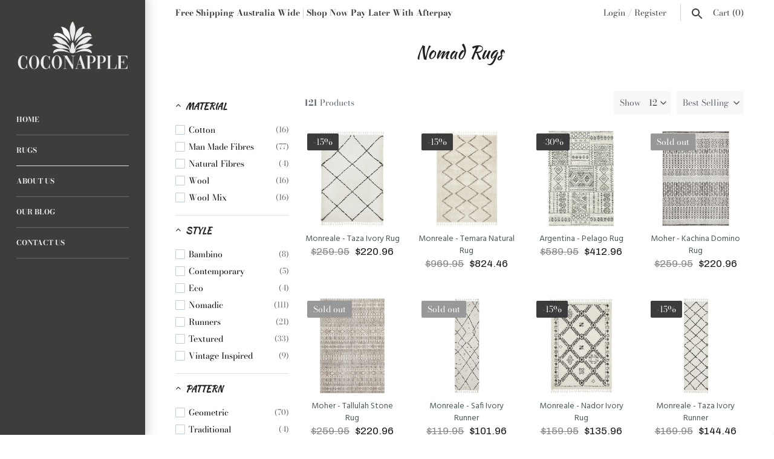

--- FILE ---
content_type: text/html; charset=utf-8
request_url: https://www.coconapple.com.au/collections/nomad-rugs
body_size: 42485
content:
<!doctype html>
<html lang="en" class="no-js">
<head>
  <!-- Masonry v3.7.0 -->
  <meta charset="UTF-8">
  <meta http-equiv="X-UA-Compatible" content="IE=edge,chrome=1">
  <meta name="viewport" content="width=device-width, initial-scale=1.0" />
  <meta name="theme-color" content="#3d3d3b">

  
  <link rel="shortcut icon" href="//www.coconapple.com.au/cdn/shop/files/coconapplefav_1.png?v=1614249848" type="image/png" />
  
  
  <title>
    Nomad Rug | Coconapple
  </title>
  
  <meta name="description" content="At Coconapple, we&#39;re here to help create that Pinterest home. With a variety of rugs, suitable for everyone &amp; every budget, such as Nomad rugs. Free shipping." />
   
<link rel="canonical" href="https://www.coconapple.com.au/collections/nomad-rugs" />

      
    <meta property="og:site_name" content="Coconapple" />
    
        <meta property="og:type" content="website" />
        
    

  <script>window.performance && window.performance.mark && window.performance.mark('shopify.content_for_header.start');</script><meta name="google-site-verification" content="gr6RA54d6uxvckkep2TOZibXWbFXLETzfpHz6WEJczA">
<meta name="facebook-domain-verification" content="hfm8bqgudt55m378utnrvqr5zm7fx9">
<meta name="facebook-domain-verification" content="t5djmgjjx27ii9ob41tnovletutwu5">
<meta id="shopify-digital-wallet" name="shopify-digital-wallet" content="/12994151/digital_wallets/dialog">
<meta name="shopify-checkout-api-token" content="e64d07db7ff7fc2cb81247c8124f84d7">
<meta id="in-context-paypal-metadata" data-shop-id="12994151" data-venmo-supported="false" data-environment="production" data-locale="en_US" data-paypal-v4="true" data-currency="AUD">
<link rel="alternate" type="application/atom+xml" title="Feed" href="/collections/nomad-rugs.atom" />
<link rel="next" href="/collections/nomad-rugs?page=2">
<link rel="alternate" type="application/json+oembed" href="https://www.coconapple.com.au/collections/nomad-rugs.oembed">
<script async="async" src="/checkouts/internal/preloads.js?locale=en-AU"></script>
<link rel="preconnect" href="https://shop.app" crossorigin="anonymous">
<script async="async" src="https://shop.app/checkouts/internal/preloads.js?locale=en-AU&shop_id=12994151" crossorigin="anonymous"></script>
<script id="apple-pay-shop-capabilities" type="application/json">{"shopId":12994151,"countryCode":"AU","currencyCode":"AUD","merchantCapabilities":["supports3DS"],"merchantId":"gid:\/\/shopify\/Shop\/12994151","merchantName":"Coconapple","requiredBillingContactFields":["postalAddress","email","phone"],"requiredShippingContactFields":["postalAddress","email","phone"],"shippingType":"shipping","supportedNetworks":["visa","masterCard","amex","jcb"],"total":{"type":"pending","label":"Coconapple","amount":"1.00"},"shopifyPaymentsEnabled":true,"supportsSubscriptions":true}</script>
<script id="shopify-features" type="application/json">{"accessToken":"e64d07db7ff7fc2cb81247c8124f84d7","betas":["rich-media-storefront-analytics"],"domain":"www.coconapple.com.au","predictiveSearch":true,"shopId":12994151,"locale":"en"}</script>
<script>var Shopify = Shopify || {};
Shopify.shop = "coconapple.myshopify.com";
Shopify.locale = "en";
Shopify.currency = {"active":"AUD","rate":"1.0"};
Shopify.country = "AU";
Shopify.theme = {"name":"Masonry","id":33015234603,"schema_name":"Masonry","schema_version":"3.7.0","theme_store_id":450,"role":"main"};
Shopify.theme.handle = "null";
Shopify.theme.style = {"id":null,"handle":null};
Shopify.cdnHost = "www.coconapple.com.au/cdn";
Shopify.routes = Shopify.routes || {};
Shopify.routes.root = "/";</script>
<script type="module">!function(o){(o.Shopify=o.Shopify||{}).modules=!0}(window);</script>
<script>!function(o){function n(){var o=[];function n(){o.push(Array.prototype.slice.apply(arguments))}return n.q=o,n}var t=o.Shopify=o.Shopify||{};t.loadFeatures=n(),t.autoloadFeatures=n()}(window);</script>
<script>
  window.ShopifyPay = window.ShopifyPay || {};
  window.ShopifyPay.apiHost = "shop.app\/pay";
  window.ShopifyPay.redirectState = null;
</script>
<script id="shop-js-analytics" type="application/json">{"pageType":"collection"}</script>
<script defer="defer" async type="module" src="//www.coconapple.com.au/cdn/shopifycloud/shop-js/modules/v2/client.init-shop-cart-sync_BApSsMSl.en.esm.js"></script>
<script defer="defer" async type="module" src="//www.coconapple.com.au/cdn/shopifycloud/shop-js/modules/v2/chunk.common_CBoos6YZ.esm.js"></script>
<script type="module">
  await import("//www.coconapple.com.au/cdn/shopifycloud/shop-js/modules/v2/client.init-shop-cart-sync_BApSsMSl.en.esm.js");
await import("//www.coconapple.com.au/cdn/shopifycloud/shop-js/modules/v2/chunk.common_CBoos6YZ.esm.js");

  window.Shopify.SignInWithShop?.initShopCartSync?.({"fedCMEnabled":true,"windoidEnabled":true});

</script>
<script>
  window.Shopify = window.Shopify || {};
  if (!window.Shopify.featureAssets) window.Shopify.featureAssets = {};
  window.Shopify.featureAssets['shop-js'] = {"shop-cart-sync":["modules/v2/client.shop-cart-sync_DJczDl9f.en.esm.js","modules/v2/chunk.common_CBoos6YZ.esm.js"],"init-fed-cm":["modules/v2/client.init-fed-cm_BzwGC0Wi.en.esm.js","modules/v2/chunk.common_CBoos6YZ.esm.js"],"init-windoid":["modules/v2/client.init-windoid_BS26ThXS.en.esm.js","modules/v2/chunk.common_CBoos6YZ.esm.js"],"init-shop-email-lookup-coordinator":["modules/v2/client.init-shop-email-lookup-coordinator_DFwWcvrS.en.esm.js","modules/v2/chunk.common_CBoos6YZ.esm.js"],"shop-cash-offers":["modules/v2/client.shop-cash-offers_DthCPNIO.en.esm.js","modules/v2/chunk.common_CBoos6YZ.esm.js","modules/v2/chunk.modal_Bu1hFZFC.esm.js"],"shop-button":["modules/v2/client.shop-button_D_JX508o.en.esm.js","modules/v2/chunk.common_CBoos6YZ.esm.js"],"shop-toast-manager":["modules/v2/client.shop-toast-manager_tEhgP2F9.en.esm.js","modules/v2/chunk.common_CBoos6YZ.esm.js"],"avatar":["modules/v2/client.avatar_BTnouDA3.en.esm.js"],"pay-button":["modules/v2/client.pay-button_BuNmcIr_.en.esm.js","modules/v2/chunk.common_CBoos6YZ.esm.js"],"init-shop-cart-sync":["modules/v2/client.init-shop-cart-sync_BApSsMSl.en.esm.js","modules/v2/chunk.common_CBoos6YZ.esm.js"],"shop-login-button":["modules/v2/client.shop-login-button_DwLgFT0K.en.esm.js","modules/v2/chunk.common_CBoos6YZ.esm.js","modules/v2/chunk.modal_Bu1hFZFC.esm.js"],"init-customer-accounts-sign-up":["modules/v2/client.init-customer-accounts-sign-up_TlVCiykN.en.esm.js","modules/v2/client.shop-login-button_DwLgFT0K.en.esm.js","modules/v2/chunk.common_CBoos6YZ.esm.js","modules/v2/chunk.modal_Bu1hFZFC.esm.js"],"init-shop-for-new-customer-accounts":["modules/v2/client.init-shop-for-new-customer-accounts_DrjXSI53.en.esm.js","modules/v2/client.shop-login-button_DwLgFT0K.en.esm.js","modules/v2/chunk.common_CBoos6YZ.esm.js","modules/v2/chunk.modal_Bu1hFZFC.esm.js"],"init-customer-accounts":["modules/v2/client.init-customer-accounts_C0Oh2ljF.en.esm.js","modules/v2/client.shop-login-button_DwLgFT0K.en.esm.js","modules/v2/chunk.common_CBoos6YZ.esm.js","modules/v2/chunk.modal_Bu1hFZFC.esm.js"],"shop-follow-button":["modules/v2/client.shop-follow-button_C5D3XtBb.en.esm.js","modules/v2/chunk.common_CBoos6YZ.esm.js","modules/v2/chunk.modal_Bu1hFZFC.esm.js"],"checkout-modal":["modules/v2/client.checkout-modal_8TC_1FUY.en.esm.js","modules/v2/chunk.common_CBoos6YZ.esm.js","modules/v2/chunk.modal_Bu1hFZFC.esm.js"],"lead-capture":["modules/v2/client.lead-capture_D-pmUjp9.en.esm.js","modules/v2/chunk.common_CBoos6YZ.esm.js","modules/v2/chunk.modal_Bu1hFZFC.esm.js"],"shop-login":["modules/v2/client.shop-login_BmtnoEUo.en.esm.js","modules/v2/chunk.common_CBoos6YZ.esm.js","modules/v2/chunk.modal_Bu1hFZFC.esm.js"],"payment-terms":["modules/v2/client.payment-terms_BHOWV7U_.en.esm.js","modules/v2/chunk.common_CBoos6YZ.esm.js","modules/v2/chunk.modal_Bu1hFZFC.esm.js"]};
</script>
<script>(function() {
  var isLoaded = false;
  function asyncLoad() {
    if (isLoaded) return;
    isLoaded = true;
    var urls = ["\/\/shopify.privy.com\/widget.js?shop=coconapple.myshopify.com","https:\/\/buy-me-cdn.makeprosimp.com\/v2\/app.min.js?v=v2\u0026shop=coconapple.myshopify.com","https:\/\/cdn.shopify.com\/s\/files\/1\/1299\/4151\/t\/8\/assets\/globo.filter.init.js?shop=coconapple.myshopify.com"];
    for (var i = 0; i < urls.length; i++) {
      var s = document.createElement('script');
      s.type = 'text/javascript';
      s.async = true;
      s.src = urls[i];
      var x = document.getElementsByTagName('script')[0];
      x.parentNode.insertBefore(s, x);
    }
  };
  if(window.attachEvent) {
    window.attachEvent('onload', asyncLoad);
  } else {
    window.addEventListener('load', asyncLoad, false);
  }
})();</script>
<script id="__st">var __st={"a":12994151,"offset":39600,"reqid":"55ffee2c-a574-490a-a697-5120592e2b5a-1768915355","pageurl":"www.coconapple.com.au\/collections\/nomad-rugs","u":"b4b5ebfd1bb3","p":"collection","rtyp":"collection","rid":261271748651};</script>
<script>window.ShopifyPaypalV4VisibilityTracking = true;</script>
<script id="captcha-bootstrap">!function(){'use strict';const t='contact',e='account',n='new_comment',o=[[t,t],['blogs',n],['comments',n],[t,'customer']],c=[[e,'customer_login'],[e,'guest_login'],[e,'recover_customer_password'],[e,'create_customer']],r=t=>t.map((([t,e])=>`form[action*='/${t}']:not([data-nocaptcha='true']) input[name='form_type'][value='${e}']`)).join(','),a=t=>()=>t?[...document.querySelectorAll(t)].map((t=>t.form)):[];function s(){const t=[...o],e=r(t);return a(e)}const i='password',u='form_key',d=['recaptcha-v3-token','g-recaptcha-response','h-captcha-response',i],f=()=>{try{return window.sessionStorage}catch{return}},m='__shopify_v',_=t=>t.elements[u];function p(t,e,n=!1){try{const o=window.sessionStorage,c=JSON.parse(o.getItem(e)),{data:r}=function(t){const{data:e,action:n}=t;return t[m]||n?{data:e,action:n}:{data:t,action:n}}(c);for(const[e,n]of Object.entries(r))t.elements[e]&&(t.elements[e].value=n);n&&o.removeItem(e)}catch(o){console.error('form repopulation failed',{error:o})}}const l='form_type',E='cptcha';function T(t){t.dataset[E]=!0}const w=window,h=w.document,L='Shopify',v='ce_forms',y='captcha';let A=!1;((t,e)=>{const n=(g='f06e6c50-85a8-45c8-87d0-21a2b65856fe',I='https://cdn.shopify.com/shopifycloud/storefront-forms-hcaptcha/ce_storefront_forms_captcha_hcaptcha.v1.5.2.iife.js',D={infoText:'Protected by hCaptcha',privacyText:'Privacy',termsText:'Terms'},(t,e,n)=>{const o=w[L][v],c=o.bindForm;if(c)return c(t,g,e,D).then(n);var r;o.q.push([[t,g,e,D],n]),r=I,A||(h.body.append(Object.assign(h.createElement('script'),{id:'captcha-provider',async:!0,src:r})),A=!0)});var g,I,D;w[L]=w[L]||{},w[L][v]=w[L][v]||{},w[L][v].q=[],w[L][y]=w[L][y]||{},w[L][y].protect=function(t,e){n(t,void 0,e),T(t)},Object.freeze(w[L][y]),function(t,e,n,w,h,L){const[v,y,A,g]=function(t,e,n){const i=e?o:[],u=t?c:[],d=[...i,...u],f=r(d),m=r(i),_=r(d.filter((([t,e])=>n.includes(e))));return[a(f),a(m),a(_),s()]}(w,h,L),I=t=>{const e=t.target;return e instanceof HTMLFormElement?e:e&&e.form},D=t=>v().includes(t);t.addEventListener('submit',(t=>{const e=I(t);if(!e)return;const n=D(e)&&!e.dataset.hcaptchaBound&&!e.dataset.recaptchaBound,o=_(e),c=g().includes(e)&&(!o||!o.value);(n||c)&&t.preventDefault(),c&&!n&&(function(t){try{if(!f())return;!function(t){const e=f();if(!e)return;const n=_(t);if(!n)return;const o=n.value;o&&e.removeItem(o)}(t);const e=Array.from(Array(32),(()=>Math.random().toString(36)[2])).join('');!function(t,e){_(t)||t.append(Object.assign(document.createElement('input'),{type:'hidden',name:u})),t.elements[u].value=e}(t,e),function(t,e){const n=f();if(!n)return;const o=[...t.querySelectorAll(`input[type='${i}']`)].map((({name:t})=>t)),c=[...d,...o],r={};for(const[a,s]of new FormData(t).entries())c.includes(a)||(r[a]=s);n.setItem(e,JSON.stringify({[m]:1,action:t.action,data:r}))}(t,e)}catch(e){console.error('failed to persist form',e)}}(e),e.submit())}));const S=(t,e)=>{t&&!t.dataset[E]&&(n(t,e.some((e=>e===t))),T(t))};for(const o of['focusin','change'])t.addEventListener(o,(t=>{const e=I(t);D(e)&&S(e,y())}));const B=e.get('form_key'),M=e.get(l),P=B&&M;t.addEventListener('DOMContentLoaded',(()=>{const t=y();if(P)for(const e of t)e.elements[l].value===M&&p(e,B);[...new Set([...A(),...v().filter((t=>'true'===t.dataset.shopifyCaptcha))])].forEach((e=>S(e,t)))}))}(h,new URLSearchParams(w.location.search),n,t,e,['guest_login'])})(!0,!0)}();</script>
<script integrity="sha256-4kQ18oKyAcykRKYeNunJcIwy7WH5gtpwJnB7kiuLZ1E=" data-source-attribution="shopify.loadfeatures" defer="defer" src="//www.coconapple.com.au/cdn/shopifycloud/storefront/assets/storefront/load_feature-a0a9edcb.js" crossorigin="anonymous"></script>
<script crossorigin="anonymous" defer="defer" src="//www.coconapple.com.au/cdn/shopifycloud/storefront/assets/shopify_pay/storefront-65b4c6d7.js?v=20250812"></script>
<script data-source-attribution="shopify.dynamic_checkout.dynamic.init">var Shopify=Shopify||{};Shopify.PaymentButton=Shopify.PaymentButton||{isStorefrontPortableWallets:!0,init:function(){window.Shopify.PaymentButton.init=function(){};var t=document.createElement("script");t.src="https://www.coconapple.com.au/cdn/shopifycloud/portable-wallets/latest/portable-wallets.en.js",t.type="module",document.head.appendChild(t)}};
</script>
<script data-source-attribution="shopify.dynamic_checkout.buyer_consent">
  function portableWalletsHideBuyerConsent(e){var t=document.getElementById("shopify-buyer-consent"),n=document.getElementById("shopify-subscription-policy-button");t&&n&&(t.classList.add("hidden"),t.setAttribute("aria-hidden","true"),n.removeEventListener("click",e))}function portableWalletsShowBuyerConsent(e){var t=document.getElementById("shopify-buyer-consent"),n=document.getElementById("shopify-subscription-policy-button");t&&n&&(t.classList.remove("hidden"),t.removeAttribute("aria-hidden"),n.addEventListener("click",e))}window.Shopify?.PaymentButton&&(window.Shopify.PaymentButton.hideBuyerConsent=portableWalletsHideBuyerConsent,window.Shopify.PaymentButton.showBuyerConsent=portableWalletsShowBuyerConsent);
</script>
<script data-source-attribution="shopify.dynamic_checkout.cart.bootstrap">document.addEventListener("DOMContentLoaded",(function(){function t(){return document.querySelector("shopify-accelerated-checkout-cart, shopify-accelerated-checkout")}if(t())Shopify.PaymentButton.init();else{new MutationObserver((function(e,n){t()&&(Shopify.PaymentButton.init(),n.disconnect())})).observe(document.body,{childList:!0,subtree:!0})}}));
</script>
<link id="shopify-accelerated-checkout-styles" rel="stylesheet" media="screen" href="https://www.coconapple.com.au/cdn/shopifycloud/portable-wallets/latest/accelerated-checkout-backwards-compat.css" crossorigin="anonymous">
<style id="shopify-accelerated-checkout-cart">
        #shopify-buyer-consent {
  margin-top: 1em;
  display: inline-block;
  width: 100%;
}

#shopify-buyer-consent.hidden {
  display: none;
}

#shopify-subscription-policy-button {
  background: none;
  border: none;
  padding: 0;
  text-decoration: underline;
  font-size: inherit;
  cursor: pointer;
}

#shopify-subscription-policy-button::before {
  box-shadow: none;
}

      </style>

<script>window.performance && window.performance.mark && window.performance.mark('shopify.content_for_header.end');</script>
<style>.spf-filter-loading #gf-products > *:not(.spf-product--skeleton){visibility: hidden; opacity: 0}</style>
<script>
  document.getElementsByTagName('html')[0].classList.add('spf-filter-loading');
  window.addEventListener("globoFilterRenderCompleted",function(e){document.getElementsByTagName('html')[0].classList.remove('spf-filter-loading')})
  window.sortByRelevance = false;
  window.moneyFormat = "${{amount}}";
  window.GloboMoneyFormat = "${{amount}}";
  window.GloboMoneyWithCurrencyFormat = "${{amount}} AUD";
  window.filterPriceRate = 1;
  window.filterPriceAdjustment = 1;

  window.shopCurrency = "AUD";
  window.currentCurrency = "AUD";

  window.isMultiCurrency = false;
  window.globoFilterAssetsUrl = '//www.coconapple.com.au/cdn/shop/t/8/assets/';
  window.assetsUrl = '//www.coconapple.com.au/cdn/shop/t/8/assets/';
  window.filesUrl = '//www.coconapple.com.au/cdn/shop/files/';
  var page_id = 261271748651;
  var globo_filters_json = {"default":31945}
  var GloboFilterConfig = {
    api: {
      filterUrl: "https://filter-v1.globosoftware.net/filter",
      searchUrl: "https://filter-v1.globosoftware.net/search",
      url: "https://filter-v1.globosoftware.net",
    },
    shop: {
      name: "Coconapple",
      url: "https://www.coconapple.com.au",
      domain: "coconapple.myshopify.com",
      is_multicurrency: false,
      currency: "AUD",
      cur_currency: "AUD",
      cur_locale: "en",
      locale: "en",
      root_url: "",
      country_code: "AU",
      product_image: {width: 450, height: 450},
      no_image_url: "https://cdn.shopify.com/s/images/themes/product-1.png",
      themeStoreId: 450,
      swatches:  {"colour":{"antique brass and oiled bronze":{"mode":1,"color_1":"#5F4E36"},"black chrome":{"mode":2,"color_1":"#000510","color_2":"#ADB2B2"},"black\/copper":{"mode":2,"color_1":"#00070c","color_2":"#b87333"},"brass":{"mode":1,"color_1":"#b5a642"},"blue":{"mode":1,"color_1":"#0000FF"},"chocolate\/copper":{"mode":2,"color_1":"#964B00","color_2":"#b87333"},"chocolate":{"mode":1,"color_1":"#964B00"},"black\/black":{"mode":1,"color_1":"#000408"},"clear":{"mode":1,"color_1":"#fff"},"coffee":{"mode":1,"color_1":"#6f4e37"},"concrete":{"mode":1,"color_1":"#d2d1cd"},"black":{"mode":1,"color_1":"#000208"},"copper":{"mode":1,"color_1":"#D89879"},"grey chrome":{"mode":2,"color_1":"#75776F","color_2":"#ADB2B2"},"natural wood":{"mode":1,"color_1":"#B58563"},"matte black":{"mode":1,"color_1":"#1B1B1B"},"matte blue":{"mode":1,"color_1":"#577399"},"matte copper":{"mode":1,"color_1":"#95654D"},"matte green":{"mode":1,"color_1":"#698A6A"},"matte grey":{"mode":1,"color_1":"#A9B0C9"},"matte pink":{"mode":1,"color_1":"#CC8FAB"},"matte white":{"mode":1,"color_1":"#F2F3F4"},"matte silver":{"mode":1,"color_1":"#B3B3B3"},"matte  yellow":{"mode":1,"color_1":"#DEB158"},"cherry wood":{"mode":1,"color_1":"#AF612B"},"winter moss wood":{"mode":1,"color_1":"#C6C8C7"},"white and polished nickel":{"mode":1,"color_1":"#E3E5E6"},"taupe":{"mode":1,"color_1":"#B38B6D"},"taupe\/copper":{"mode":2,"color_1":"#B38B6D","color_2":"#D89879"},"multi colour":{"mode":3,"image":"https:\/\/d29pjbb4kcdxpk.cloudfront.net\/storage\/swatch\/c_8081\/multi-colour.jpg?v=1579739049"},"natural":{"mode":1,"color_1":"#B38851"},"multicolour":{"mode":3,"image":"https:\/\/d29pjbb4kcdxpk.cloudfront.net\/storage\/swatch\/c_8081\/multicolour.jpg?v=1579832150"}},"tag":{"black":{"mode":1,"color_1":"#000008"},"beige":{"mode":3,"image":"https:\/\/d29pjbb4kcdxpk.cloudfront.net\/storage\/swatch\/c_8081\/beige.png?v=1654144986"},"blue":{"mode":1,"color_1":"#0049b3"},"brown":{"mode":3,"image":"https:\/\/d29pjbb4kcdxpk.cloudfront.net\/storage\/swatch\/c_8081\/brown.png?v=1654144986"},"charcoal":{"mode":3,"image":"https:\/\/d29pjbb4kcdxpk.cloudfront.net\/storage\/swatch\/c_8081\/charcoal.png?v=1654144986"},"coffee":{"mode":1,"color_1":"#6f4e37"},"chocolate":{"mode":1,"color_1":"#6C5250"},"cream":{"mode":1,"color_1":"#f0e4b8"},"denim":{"mode":1,"color_1":"#1560bd"},"fushia":{"mode":1,"color_1":"#FF00FF"},"gold":{"mode":1,"color_1":"#af911b"},"green":{"mode":1,"color_1":"#438d37"},"granite":{"mode":1,"color_1":"#676767"},"grey":{"mode":1,"color_1":"#6b6c71"},"ivory":{"mode":1,"color_1":"#fbf6e4"},"natural":{"mode":1,"color_1":"#ab8e48"},"navy":{"mode":1,"color_1":"#000080"},"orange":{"mode":1,"color_1":"#FFA500"},"pink":{"mode":1,"color_1":"#eec0c8"},"purple":{"mode":1,"color_1":"#512371"},"red":{"mode":1,"color_1":"#c70000"},"rust":{"mode":1,"color_1":"#bb532e"},"taupe":{"mode":3,"image":"https:\/\/d29pjbb4kcdxpk.cloudfront.net\/storage\/swatch\/c_8081\/taupe.png?v=1654146203"},"pastel":{"mode":1,"color_1":"#ffdcdd"},"yellow":{"mode":1,"color_1":"#fff10e"},"aubergine":{"mode":1,"color_1":"#693b58"},"multi colour":{"mode":3,"image":"https:\/\/d29pjbb4kcdxpk.cloudfront.net\/storage\/swatch\/c_8081\/multi-colour.png?v=1654145176"},"bronze":{"mode":1,"color_1":"#93671b"},"champagne":{"mode":1,"color_1":"#f7e7ce"},"avengers":{"mode":3,"image":"https:\/\/d29pjbb4kcdxpk.cloudfront.net\/storage\/swatch\/c_8081\/avengers.png?v=1579558615"},"dc comics":{"mode":3,"image":"https:\/\/d29pjbb4kcdxpk.cloudfront.net\/storage\/swatch\/c_8081\/dc-comics.png?v=1579558678"},"marvel":{"mode":3,"image":"https:\/\/d29pjbb4kcdxpk.cloudfront.net\/storage\/swatch\/c_8081\/marvel.jpg?v=1579558787"},"iron man":{"mode":3,"image":"https:\/\/d29pjbb4kcdxpk.cloudfront.net\/storage\/swatch\/c_8081\/iron-man.jpg?v=1579559607"},"captain america":{"mode":3,"image":"https:\/\/d29pjbb4kcdxpk.cloudfront.net\/storage\/swatch\/c_8081\/captain-america.png?v=1579559639"},"captain marvel":{"mode":3,"image":"https:\/\/d29pjbb4kcdxpk.cloudfront.net\/storage\/swatch\/c_8081\/captain-marvel.png?v=1579559663"},"spider man":{"mode":3,"image":"https:\/\/d29pjbb4kcdxpk.cloudfront.net\/storage\/swatch\/c_8081\/spider-man.jpg?v=1579559721"},"black panther":{"mode":3,"image":"https:\/\/d29pjbb4kcdxpk.cloudfront.net\/storage\/swatch\/c_8081\/black-panther.png?v=1579559752"},"black widow":{"mode":3,"image":"https:\/\/d29pjbb4kcdxpk.cloudfront.net\/storage\/swatch\/c_8081\/black-widow.png?v=1579559889"},"thor":{"mode":3,"image":"https:\/\/d29pjbb4kcdxpk.cloudfront.net\/storage\/swatch\/c_8081\/thor.png?v=1579559925"},"hulk":{"mode":3,"image":"https:\/\/d29pjbb4kcdxpk.cloudfront.net\/storage\/swatch\/c_8081\/hulk.png?v=1579559968"},"ant-man":{"mode":3,"image":"https:\/\/d29pjbb4kcdxpk.cloudfront.net\/storage\/swatch\/c_8081\/ant-man.png?v=1579560446"},"deadpool":{"mode":3,"image":"https:\/\/d29pjbb4kcdxpk.cloudfront.net\/storage\/swatch\/c_8081\/deadpool.png?v=1579560561"},"star wars":{"mode":3,"image":"https:\/\/d29pjbb4kcdxpk.cloudfront.net\/storage\/swatch\/c_8081\/star-wars.png?v=1579560862"},"copper":{"mode":1,"color_1":"#D89879"},"velvet":{"mode":1,"color_1":"#7E354D"},"matt black":{"mode":1,"color_1":"#1B1B1B"},"matte black":{"mode":1,"color_1":"#1B1B1B"},"matte white":{"mode":1,"color_1":"#F2F3F4"},"matte pink":{"mode":1,"color_1":"#CC8FAB"},"matte green":{"mode":1,"color_1":"#698A6A"},"matte blue":{"mode":1,"color_1":"#577399"},"matte grey":{"mode":1,"color_1":"#A9B0C9"},"matte yellow":{"mode":1,"color_1":"#DEB158"},"matte silver":{"mode":1,"color_1":"#B3B3B3"},"matte copper":{"mode":1,"color_1":"#95654D"},"brass":{"mode":1,"color_1":"#F9E9C1"},"cement":{"mode":1,"color_1":"#B0B0AE"},"concrete":{"mode":1,"color_1":"#848480"},"natural wood":{"mode":1,"color_1":"#B88763"},"winter moss wood":{"mode":1,"color_1":"#C6C8C7"},"cherry wood":{"mode":1,"color_1":"#AF612B"},"antique brass and oiled bronze":{"mode":1,"color_1":"#5F4E36"},"white and polished nickel":{"mode":1,"color_1":"#E3E5E6"},"multi coloured":{"mode":3,"image":"https:\/\/d29pjbb4kcdxpk.cloudfront.net\/storage\/swatch\/c_8081\/multi-coloured.jpg?v=1579832281"},"multi-colour":{"mode":3,"image":"https:\/\/d29pjbb4kcdxpk.cloudfront.net\/storage\/swatch\/c_8081\/multi-colour.jpg?v=1579832293"}},"color":{"copper":{"mode":1,"color_1":"#D89879"}}},
      newUrlStruct: false,
      translation: {"default":{"search":{"suggestions":"Suggestions","collections":"Collections","pages":"Pages","products":"Products","view_all":"Search for","not_found":"Sorry, nothing found for"},"filter":{"filter_by":"Filter By","clear_all":"Clear All","clear":"Clear","in_stock":"In Stock","out_of_stock":"Out of Stock","ready_to_ship":"Ready to ship"},"sort":{"sort_by":"Sort By","manually":"Featured","availability_in_stock_first":"Availability","best_selling":"Best Selling","alphabetically_a_z":"Alphabetically, A-Z","alphabetically_z_a":"Alphabetically, Z-A","price_low_to_high":"Price, low to high","price_high_to_low":"Price, high to low","date_new_to_old":"Date, new to old","date_old_to_new":"Date, old to new","sale_off":"% Sale off"},"product":{"add_to_cart":"Add to cart","unavailable":"Unavailable","sold_out":"Sold out","sale":"Sale","load_more":"Load more","limit":"Show"},"labels":{"product-type":"Product Type","vendor":"Vendor","collection":"Collection","colour":"Colour","scent":"Scent","price":"Price","size":"Size","color":"Color","tag":"Tag","type":"Type","title":"Title","categories":"Categories","percent-sale":"Percent Sale","availability":"Availability","style":"Style","design":"Design","category":"Category","types":"Types","characters":"Characters","themes":"Themes","who-is-it-for":"Who Is It For","theme":"Theme","collections":"Collections"}}},
      redirects: null,
      images: ["afterpaylogo.jpg","brand-logo-full-color-download-png.png","gravatar_def.png","ico-checkout-lock-contrasty.png"],
      settings: {"font_col_base":"#5b6169","font_col_heads":"#212121","font_col_link":"#212121","font_col_div":"#e7e7e7","btn_col":"#212121","btn_col_txt":"#ffffff","font_col_shoptitle":"#212121","logo_bg_col":"#3d3d3b","header_bg_col":"#ffffff","header_text_col":"#3d3d3b","panel_bg_col":"#3d3d3b","panel_txt_pri_col":"#ebedec","bg_col":"#ffffff","bg_image":null,"bg_method":"repeatxy","bg_image_mobile":null,"coll_col_sale":"#3d3d3b","coll_col_sold":"#607d8b","coll_col_gen":"#cd7213","type_base_font":{"error":"json not allowed for this object"},"type_heading_font":{"error":"json not allowed for this object"},"type_logo_font":{"error":"json not allowed for this object"},"font_size_base_int":14,"prod_block_qv":true,"show_grid_reviews":false,"prod_block_label_loc":"c","prod_label_sale_enabled":false,"prod_label_soldout_enabled":true,"prod_stock_warn_show":false,"prod_stock_warn_limit_int":1,"block_width_int":350,"block_gut_int":10,"adv_ratio":true,"prod_thumb_img_ratio":"100","search_type":"product","favicon":"\/\/www.coconapple.com.au\/cdn\/shop\/files\/coconapplefav_1.png?v=1614249848","social_twitter_url":"","social_facebook_url":"https:\/\/www.facebook.com\/coconapple.com.au\/","social_pinterest_url":"","social_vimeo_url":"","social_youtube_url":"","social_instagram_url":"https:\/\/instagram.com\/coconapple.com.au","social_google_url":"","social_custom_icon":null,"social_custom_url":"","show_multiple_currencies":false,"currency_format":"money_format","supported_currencies":"AUD","default_currency":"AUD","checkout_header_image":null,"checkout_logo_image":null,"checkout_logo_position":"left","checkout_logo_size":"medium","checkout_body_background_image":null,"checkout_body_background_color":"#fff","checkout_input_background_color_mode":"white","checkout_sidebar_background_image":null,"checkout_sidebar_background_color":"#fafafa","checkout_heading_font":"Helvetica Neue","checkout_body_font":"Helvetica Neue","checkout_accent_color":"#1990c6","checkout_button_color":"#1990c6","checkout_error_color":"#ff6d6d","enable_ajax_add":true,"cart_terms_show":false,"cart_terms_page":"frontpage","shipping_calculator":"Disabled","shipping_calculator_default_country":"United States","use_logo_img":false,"logo":"","use_logo_margin":false,"prod_show_sku":true,"prod_show_vendor":true,"customer_layout":"customer_area"},
      separate_options: null,
      home_filter: false,
      page: "collection",
      layout: "app"
    },
    taxes: null,
    special_countries: null,
    adjustments: null,

    year_make_model: {
      id: null
    },
    filter: {
      id: globo_filters_json[page_id] || globo_filters_json['default'] || 0,
      layout: 1,
      showCount: true,
      isLoadMore: 0,
      filter_on_search_page: false
    },
    search:{
      enable: true,
      zero_character_suggestion: false,
      layout: 1,
    },
    collection: {
      id:261271748651,
      handle:'nomad-rugs',
      sort: "best-selling",
      tags: null,
      vendor: null,
      type: null,
      term: null,
      limit: 12,
      products_count: 121,
      excludeTags: null
    },
    customer: false,
    selector: {
      sortBy: '.collection-sorting',
      pagination: '.pagination:first, .paginate:first, .pagination-custom:first, #pagination:first, #gf_pagination_wrap',
      products: '.grid.grid-collage'
    }
  };

</script>
<script defer src="//www.coconapple.com.au/cdn/shop/t/8/assets/v5.globo.filter.lib.js?v=99746258220032591071654146849"></script>
<link rel="preload stylesheet" href="//www.coconapple.com.au/cdn/shop/t/8/assets/v5.globo.filter.css?v=69610745881594458191654158589" as="style">

<link rel="preload stylesheet" href="//www.coconapple.com.au/cdn/shop/t/8/assets/v5.globo.search.css?v=100816588894824515861654158590" as="style">



  <script>
     window.addEventListener('globoFilterRenderSearchCompleted', function () {
      setTimeout(function(){
        document.querySelector('.gl-d-searchbox-input').focus();
      }, 600);
    });
    window.addEventListener('globoFilterCloseSearchCompleted', function () {
      if (document.querySelector('.quick-search__form .quick-search__close') !== null) {
        document.querySelector('.quick-search__form .quick-search__close').click();
      }
    });
  </script>



  <link href="//www.coconapple.com.au/cdn/shop/t/8/assets/styles.scss.css?v=127836480290135832771767920656" rel="stylesheet" type="text/css" media="all" />

  

  <script src="//www.coconapple.com.au/cdn/shopifycloud/storefront/assets/themes_support/option_selection-b017cd28.js" type="text/javascript"></script>
  <script src="//ajax.googleapis.com/ajax/libs/jquery/1.8/jquery.min.js" type="text/javascript"></script>
  <script>
    document.documentElement.className = ''; //Remove no-js class
    window.theme = window.theme || {};
    theme.jQuery = jQuery;
    theme.money_format = "${{amount}}";
    theme.money_container = 'span.theme-money';
  </script>
<!-- Google Tag Manager -->
<script>(function(w,d,s,l,i){w[l]=w[l]||[];w[l].push({'gtm.start':
new Date().getTime(),event:'gtm.js'});var f=d.getElementsByTagName(s)[0],
j=d.createElement(s),dl=l!='dataLayer'?'&l='+l:'';j.async=true;j.src=
'https://www.googletagmanager.com/gtm.js?id='+i+dl;f.parentNode.insertBefore(j,f);
})(window,document,'script','dataLayer','GTM-KXWPVRV');</script>
<!-- End Google Tag Manager -->
  

<link href="https://monorail-edge.shopifysvc.com" rel="dns-prefetch">
<script>(function(){if ("sendBeacon" in navigator && "performance" in window) {try {var session_token_from_headers = performance.getEntriesByType('navigation')[0].serverTiming.find(x => x.name == '_s').description;} catch {var session_token_from_headers = undefined;}var session_cookie_matches = document.cookie.match(/_shopify_s=([^;]*)/);var session_token_from_cookie = session_cookie_matches && session_cookie_matches.length === 2 ? session_cookie_matches[1] : "";var session_token = session_token_from_headers || session_token_from_cookie || "";function handle_abandonment_event(e) {var entries = performance.getEntries().filter(function(entry) {return /monorail-edge.shopifysvc.com/.test(entry.name);});if (!window.abandonment_tracked && entries.length === 0) {window.abandonment_tracked = true;var currentMs = Date.now();var navigation_start = performance.timing.navigationStart;var payload = {shop_id: 12994151,url: window.location.href,navigation_start,duration: currentMs - navigation_start,session_token,page_type: "collection"};window.navigator.sendBeacon("https://monorail-edge.shopifysvc.com/v1/produce", JSON.stringify({schema_id: "online_store_buyer_site_abandonment/1.1",payload: payload,metadata: {event_created_at_ms: currentMs,event_sent_at_ms: currentMs}}));}}window.addEventListener('pagehide', handle_abandonment_event);}}());</script>
<script id="web-pixels-manager-setup">(function e(e,d,r,n,o){if(void 0===o&&(o={}),!Boolean(null===(a=null===(i=window.Shopify)||void 0===i?void 0:i.analytics)||void 0===a?void 0:a.replayQueue)){var i,a;window.Shopify=window.Shopify||{};var t=window.Shopify;t.analytics=t.analytics||{};var s=t.analytics;s.replayQueue=[],s.publish=function(e,d,r){return s.replayQueue.push([e,d,r]),!0};try{self.performance.mark("wpm:start")}catch(e){}var l=function(){var e={modern:/Edge?\/(1{2}[4-9]|1[2-9]\d|[2-9]\d{2}|\d{4,})\.\d+(\.\d+|)|Firefox\/(1{2}[4-9]|1[2-9]\d|[2-9]\d{2}|\d{4,})\.\d+(\.\d+|)|Chrom(ium|e)\/(9{2}|\d{3,})\.\d+(\.\d+|)|(Maci|X1{2}).+ Version\/(15\.\d+|(1[6-9]|[2-9]\d|\d{3,})\.\d+)([,.]\d+|)( \(\w+\)|)( Mobile\/\w+|) Safari\/|Chrome.+OPR\/(9{2}|\d{3,})\.\d+\.\d+|(CPU[ +]OS|iPhone[ +]OS|CPU[ +]iPhone|CPU IPhone OS|CPU iPad OS)[ +]+(15[._]\d+|(1[6-9]|[2-9]\d|\d{3,})[._]\d+)([._]\d+|)|Android:?[ /-](13[3-9]|1[4-9]\d|[2-9]\d{2}|\d{4,})(\.\d+|)(\.\d+|)|Android.+Firefox\/(13[5-9]|1[4-9]\d|[2-9]\d{2}|\d{4,})\.\d+(\.\d+|)|Android.+Chrom(ium|e)\/(13[3-9]|1[4-9]\d|[2-9]\d{2}|\d{4,})\.\d+(\.\d+|)|SamsungBrowser\/([2-9]\d|\d{3,})\.\d+/,legacy:/Edge?\/(1[6-9]|[2-9]\d|\d{3,})\.\d+(\.\d+|)|Firefox\/(5[4-9]|[6-9]\d|\d{3,})\.\d+(\.\d+|)|Chrom(ium|e)\/(5[1-9]|[6-9]\d|\d{3,})\.\d+(\.\d+|)([\d.]+$|.*Safari\/(?![\d.]+ Edge\/[\d.]+$))|(Maci|X1{2}).+ Version\/(10\.\d+|(1[1-9]|[2-9]\d|\d{3,})\.\d+)([,.]\d+|)( \(\w+\)|)( Mobile\/\w+|) Safari\/|Chrome.+OPR\/(3[89]|[4-9]\d|\d{3,})\.\d+\.\d+|(CPU[ +]OS|iPhone[ +]OS|CPU[ +]iPhone|CPU IPhone OS|CPU iPad OS)[ +]+(10[._]\d+|(1[1-9]|[2-9]\d|\d{3,})[._]\d+)([._]\d+|)|Android:?[ /-](13[3-9]|1[4-9]\d|[2-9]\d{2}|\d{4,})(\.\d+|)(\.\d+|)|Mobile Safari.+OPR\/([89]\d|\d{3,})\.\d+\.\d+|Android.+Firefox\/(13[5-9]|1[4-9]\d|[2-9]\d{2}|\d{4,})\.\d+(\.\d+|)|Android.+Chrom(ium|e)\/(13[3-9]|1[4-9]\d|[2-9]\d{2}|\d{4,})\.\d+(\.\d+|)|Android.+(UC? ?Browser|UCWEB|U3)[ /]?(15\.([5-9]|\d{2,})|(1[6-9]|[2-9]\d|\d{3,})\.\d+)\.\d+|SamsungBrowser\/(5\.\d+|([6-9]|\d{2,})\.\d+)|Android.+MQ{2}Browser\/(14(\.(9|\d{2,})|)|(1[5-9]|[2-9]\d|\d{3,})(\.\d+|))(\.\d+|)|K[Aa][Ii]OS\/(3\.\d+|([4-9]|\d{2,})\.\d+)(\.\d+|)/},d=e.modern,r=e.legacy,n=navigator.userAgent;return n.match(d)?"modern":n.match(r)?"legacy":"unknown"}(),u="modern"===l?"modern":"legacy",c=(null!=n?n:{modern:"",legacy:""})[u],f=function(e){return[e.baseUrl,"/wpm","/b",e.hashVersion,"modern"===e.buildTarget?"m":"l",".js"].join("")}({baseUrl:d,hashVersion:r,buildTarget:u}),m=function(e){var d=e.version,r=e.bundleTarget,n=e.surface,o=e.pageUrl,i=e.monorailEndpoint;return{emit:function(e){var a=e.status,t=e.errorMsg,s=(new Date).getTime(),l=JSON.stringify({metadata:{event_sent_at_ms:s},events:[{schema_id:"web_pixels_manager_load/3.1",payload:{version:d,bundle_target:r,page_url:o,status:a,surface:n,error_msg:t},metadata:{event_created_at_ms:s}}]});if(!i)return console&&console.warn&&console.warn("[Web Pixels Manager] No Monorail endpoint provided, skipping logging."),!1;try{return self.navigator.sendBeacon.bind(self.navigator)(i,l)}catch(e){}var u=new XMLHttpRequest;try{return u.open("POST",i,!0),u.setRequestHeader("Content-Type","text/plain"),u.send(l),!0}catch(e){return console&&console.warn&&console.warn("[Web Pixels Manager] Got an unhandled error while logging to Monorail."),!1}}}}({version:r,bundleTarget:l,surface:e.surface,pageUrl:self.location.href,monorailEndpoint:e.monorailEndpoint});try{o.browserTarget=l,function(e){var d=e.src,r=e.async,n=void 0===r||r,o=e.onload,i=e.onerror,a=e.sri,t=e.scriptDataAttributes,s=void 0===t?{}:t,l=document.createElement("script"),u=document.querySelector("head"),c=document.querySelector("body");if(l.async=n,l.src=d,a&&(l.integrity=a,l.crossOrigin="anonymous"),s)for(var f in s)if(Object.prototype.hasOwnProperty.call(s,f))try{l.dataset[f]=s[f]}catch(e){}if(o&&l.addEventListener("load",o),i&&l.addEventListener("error",i),u)u.appendChild(l);else{if(!c)throw new Error("Did not find a head or body element to append the script");c.appendChild(l)}}({src:f,async:!0,onload:function(){if(!function(){var e,d;return Boolean(null===(d=null===(e=window.Shopify)||void 0===e?void 0:e.analytics)||void 0===d?void 0:d.initialized)}()){var d=window.webPixelsManager.init(e)||void 0;if(d){var r=window.Shopify.analytics;r.replayQueue.forEach((function(e){var r=e[0],n=e[1],o=e[2];d.publishCustomEvent(r,n,o)})),r.replayQueue=[],r.publish=d.publishCustomEvent,r.visitor=d.visitor,r.initialized=!0}}},onerror:function(){return m.emit({status:"failed",errorMsg:"".concat(f," has failed to load")})},sri:function(e){var d=/^sha384-[A-Za-z0-9+/=]+$/;return"string"==typeof e&&d.test(e)}(c)?c:"",scriptDataAttributes:o}),m.emit({status:"loading"})}catch(e){m.emit({status:"failed",errorMsg:(null==e?void 0:e.message)||"Unknown error"})}}})({shopId: 12994151,storefrontBaseUrl: "https://www.coconapple.com.au",extensionsBaseUrl: "https://extensions.shopifycdn.com/cdn/shopifycloud/web-pixels-manager",monorailEndpoint: "https://monorail-edge.shopifysvc.com/unstable/produce_batch",surface: "storefront-renderer",enabledBetaFlags: ["2dca8a86"],webPixelsConfigList: [{"id":"321519659","configuration":"{\"config\":\"{\\\"pixel_id\\\":\\\"AW-800667898\\\",\\\"target_country\\\":\\\"AU\\\",\\\"gtag_events\\\":[{\\\"type\\\":\\\"page_view\\\",\\\"action_label\\\":\\\"AW-800667898\\\/MxULCPWklJ0BEPrx5P0C\\\"},{\\\"type\\\":\\\"purchase\\\",\\\"action_label\\\":\\\"AW-800667898\\\/0BgACPiklJ0BEPrx5P0C\\\"},{\\\"type\\\":\\\"view_item\\\",\\\"action_label\\\":\\\"AW-800667898\\\/xHyGCPuklJ0BEPrx5P0C\\\"},{\\\"type\\\":\\\"add_to_cart\\\",\\\"action_label\\\":\\\"AW-800667898\\\/gDuBCP6klJ0BEPrx5P0C\\\"},{\\\"type\\\":\\\"begin_checkout\\\",\\\"action_label\\\":\\\"AW-800667898\\\/u7SiCI2olJ0BEPrx5P0C\\\"},{\\\"type\\\":\\\"search\\\",\\\"action_label\\\":\\\"AW-800667898\\\/Dqy4CJColJ0BEPrx5P0C\\\"},{\\\"type\\\":\\\"add_payment_info\\\",\\\"action_label\\\":\\\"AW-800667898\\\/_oU2CJOolJ0BEPrx5P0C\\\"}],\\\"enable_monitoring_mode\\\":false}\"}","eventPayloadVersion":"v1","runtimeContext":"OPEN","scriptVersion":"b2a88bafab3e21179ed38636efcd8a93","type":"APP","apiClientId":1780363,"privacyPurposes":[],"dataSharingAdjustments":{"protectedCustomerApprovalScopes":["read_customer_address","read_customer_email","read_customer_name","read_customer_personal_data","read_customer_phone"]}},{"id":"143622187","configuration":"{\"pixel_id\":\"267753187038498\",\"pixel_type\":\"facebook_pixel\",\"metaapp_system_user_token\":\"-\"}","eventPayloadVersion":"v1","runtimeContext":"OPEN","scriptVersion":"ca16bc87fe92b6042fbaa3acc2fbdaa6","type":"APP","apiClientId":2329312,"privacyPurposes":["ANALYTICS","MARKETING","SALE_OF_DATA"],"dataSharingAdjustments":{"protectedCustomerApprovalScopes":["read_customer_address","read_customer_email","read_customer_name","read_customer_personal_data","read_customer_phone"]}},{"id":"shopify-app-pixel","configuration":"{}","eventPayloadVersion":"v1","runtimeContext":"STRICT","scriptVersion":"0450","apiClientId":"shopify-pixel","type":"APP","privacyPurposes":["ANALYTICS","MARKETING"]},{"id":"shopify-custom-pixel","eventPayloadVersion":"v1","runtimeContext":"LAX","scriptVersion":"0450","apiClientId":"shopify-pixel","type":"CUSTOM","privacyPurposes":["ANALYTICS","MARKETING"]}],isMerchantRequest: false,initData: {"shop":{"name":"Coconapple","paymentSettings":{"currencyCode":"AUD"},"myshopifyDomain":"coconapple.myshopify.com","countryCode":"AU","storefrontUrl":"https:\/\/www.coconapple.com.au"},"customer":null,"cart":null,"checkout":null,"productVariants":[],"purchasingCompany":null},},"https://www.coconapple.com.au/cdn","fcfee988w5aeb613cpc8e4bc33m6693e112",{"modern":"","legacy":""},{"shopId":"12994151","storefrontBaseUrl":"https:\/\/www.coconapple.com.au","extensionBaseUrl":"https:\/\/extensions.shopifycdn.com\/cdn\/shopifycloud\/web-pixels-manager","surface":"storefront-renderer","enabledBetaFlags":"[\"2dca8a86\"]","isMerchantRequest":"false","hashVersion":"fcfee988w5aeb613cpc8e4bc33m6693e112","publish":"custom","events":"[[\"page_viewed\",{}],[\"collection_viewed\",{\"collection\":{\"id\":\"261271748651\",\"title\":\"Nomad Rugs\",\"productVariants\":[{\"price\":{\"amount\":135.96,\"currencyCode\":\"AUD\"},\"product\":{\"title\":\"Monreale - Taza Ivory Rug\",\"vendor\":\"Rug Culture\",\"id\":\"1699672129579\",\"untranslatedTitle\":\"Monreale - Taza Ivory Rug\",\"url\":\"\/products\/safron-22-wht-rug\",\"type\":\"Rugs\"},\"id\":\"15655128563755\",\"image\":{\"src\":\"\/\/www.coconapple.com.au\/cdn\/shop\/products\/SAF-22-WHT_1.jpg?v=1550025130\"},\"sku\":\"SAF-22-WHT-170X120\",\"title\":\"120x170cm\",\"untranslatedTitle\":\"120x170cm\"},{\"price\":{\"amount\":135.96,\"currencyCode\":\"AUD\"},\"product\":{\"title\":\"Monreale - Temara Natural Rug\",\"vendor\":\"Rug Culture\",\"id\":\"1699671506987\",\"untranslatedTitle\":\"Monreale - Temara Natural Rug\",\"url\":\"\/products\/safron-11-nat-rug\",\"type\":\"Rugs\"},\"id\":\"15655125450795\",\"image\":{\"src\":\"\/\/www.coconapple.com.au\/cdn\/shop\/products\/SAF-11-NAT_1.jpg?v=1550022588\"},\"sku\":\"SAF-11-NAT-170X120\",\"title\":\"120x170cm\",\"untranslatedTitle\":\"120x170cm\"},{\"price\":{\"amount\":220.96,\"currencyCode\":\"AUD\"},\"product\":{\"title\":\"Moher - Kachina Domino Rug\",\"vendor\":\"Rug Culture\",\"id\":\"1778638520363\",\"untranslatedTitle\":\"Moher - Kachina Domino Rug\",\"url\":\"\/products\/moher-rustic-ivory-black-rug\",\"type\":\"Rugs\"},\"id\":\"16063154389035\",\"image\":{\"src\":\"\/\/www.coconapple.com.au\/cdn\/shop\/products\/LEV-365-IVO_1.jpg?v=1661317641\"},\"sku\":\"LEV-365-IVO-225X155\",\"title\":\"155x225cm\",\"untranslatedTitle\":\"155x225cm\"},{\"price\":{\"amount\":412.96,\"currencyCode\":\"AUD\"},\"product\":{\"title\":\"Argentina - Pelago Rug\",\"vendor\":\"Bayliss Rugs\",\"id\":\"4517449170987\",\"untranslatedTitle\":\"Argentina - Pelago Rug\",\"url\":\"\/products\/argentina-pelago-bohemian-tribal-rug\",\"type\":\"Rugs\"},\"id\":\"31971615735851\",\"image\":{\"src\":\"\/\/www.coconapple.com.au\/cdn\/shop\/products\/Argentina23186_6288pelago.jpg?v=1598264487\"},\"sku\":\"AR160230-86PELA\",\"title\":\"160x230cm\",\"untranslatedTitle\":\"160x230cm\"},{\"price\":{\"amount\":220.96,\"currencyCode\":\"AUD\"},\"product\":{\"title\":\"Moher - Tallulah Stone Rug\",\"vendor\":\"Rug Culture\",\"id\":\"1778638356523\",\"untranslatedTitle\":\"Moher - Tallulah Stone Rug\",\"url\":\"\/products\/moher-tribal-beige-taupe-rug\",\"type\":\"Rugs\"},\"id\":\"16063153799211\",\"image\":{\"src\":\"\/\/www.coconapple.com.au\/cdn\/shop\/products\/LEV-363-NAT_1.jpg?v=1661317650\"},\"sku\":\"LEV-363-NAT-225X155\",\"title\":\"155x225cm\",\"untranslatedTitle\":\"155x225cm\"},{\"price\":{\"amount\":101.96,\"currencyCode\":\"AUD\"},\"product\":{\"title\":\"Monreale - Safi Ivory Runner\",\"vendor\":\"Rug Culture\",\"id\":\"1699673079851\",\"untranslatedTitle\":\"Monreale - Safi Ivory Runner\",\"url\":\"\/products\/safron-44-wht-rug-runner-rug\",\"type\":\"Rugs\"},\"id\":\"15655132758059\",\"image\":{\"src\":\"\/\/www.coconapple.com.au\/cdn\/shop\/products\/SAF-44-WHT-RU_1.jpg?v=1554156654\"},\"sku\":\"SAF-44-WHT-200X80\",\"title\":\"80x200cm\",\"untranslatedTitle\":\"80x200cm\"},{\"price\":{\"amount\":135.96,\"currencyCode\":\"AUD\"},\"product\":{\"title\":\"Monreale - Nador Ivory Rug\",\"vendor\":\"Rug Culture\",\"id\":\"1699672490027\",\"untranslatedTitle\":\"Monreale - Nador Ivory Rug\",\"url\":\"\/products\/safron-33-wht-rug\",\"type\":\"Rugs\"},\"id\":\"15655130431531\",\"image\":{\"src\":\"\/\/www.coconapple.com.au\/cdn\/shop\/products\/SAF-33-WHT_1.jpg?v=1550025537\"},\"sku\":\"SAF-33-WHT-170X120\",\"title\":\"120x170cm\",\"untranslatedTitle\":\"120x170cm\"},{\"price\":{\"amount\":101.96,\"currencyCode\":\"AUD\"},\"product\":{\"title\":\"Monreale - Taza Ivory Runner\",\"vendor\":\"Rug Culture\",\"id\":\"1699672162347\",\"untranslatedTitle\":\"Monreale - Taza Ivory Runner\",\"url\":\"\/products\/safron-22-wht-rug-runner-rug\",\"type\":\"Rugs\"},\"id\":\"15655128793131\",\"image\":{\"src\":\"\/\/www.coconapple.com.au\/cdn\/shop\/products\/SAF-22-WHT-RU_1.jpg?v=1554156982\"},\"sku\":\"SAF-22-WHT-200X80\",\"title\":\"80x200cm\",\"untranslatedTitle\":\"80x200cm\"},{\"price\":{\"amount\":135.96,\"currencyCode\":\"AUD\"},\"product\":{\"title\":\"Monreale - Taza Grey Rug\",\"vendor\":\"Rug Culture\",\"id\":\"1699671834667\",\"untranslatedTitle\":\"Monreale - Taza Grey Rug\",\"url\":\"\/products\/safron-22-gry-rug\",\"type\":\"Rugs\"},\"id\":\"15655127023659\",\"image\":{\"src\":\"\/\/www.coconapple.com.au\/cdn\/shop\/products\/SAF-22-GRY_1.jpg?v=1550025083\"},\"sku\":\"SAF-22-GRY-170X120\",\"title\":\"120x170cm\",\"untranslatedTitle\":\"120x170cm\"},{\"price\":{\"amount\":186.96,\"currencyCode\":\"AUD\"},\"product\":{\"title\":\"Lincoln - Tribe Sea Breeze Rug\",\"vendor\":\"Rug Culture\",\"id\":\"1410608398379\",\"untranslatedTitle\":\"Lincoln - Tribe Sea Breeze Rug\",\"url\":\"\/products\/rug-culture-terrace-5505-blue\",\"type\":\"Rugs\"},\"id\":\"13173303541803\",\"image\":{\"src\":\"\/\/www.coconapple.com.au\/cdn\/shop\/products\/TER-5055-BLU_1.jpg?v=1541554211\"},\"sku\":\"TER-5505-BLU-230X160\",\"title\":\"230X160CM\",\"untranslatedTitle\":\"230X160CM\"},{\"price\":{\"amount\":450.46,\"currencyCode\":\"AUD\"},\"product\":{\"title\":\"Rhone - Tiva Natural Rug\",\"vendor\":\"Rug Culture\",\"id\":\"1410671673387\",\"untranslatedTitle\":\"Rhone - Tiva Natural Rug\",\"url\":\"\/products\/hudson-807-natural-rug\",\"type\":\"Rugs\"},\"id\":\"13174105538603\",\"image\":{\"src\":\"\/\/www.coconapple.com.au\/cdn\/shop\/products\/HUD-807-NAT_1_grande_1.jpg?v=1533001514\"},\"sku\":\"HUD-807-NAT-225X155\",\"title\":\"225X155CM\",\"untranslatedTitle\":\"225X155CM\"},{\"price\":{\"amount\":509.96,\"currencyCode\":\"AUD\"},\"product\":{\"title\":\"Rodney - Cottage Rug\",\"vendor\":\"Rug Culture\",\"id\":\"1414702366763\",\"untranslatedTitle\":\"Rodney - Cottage Rug\",\"url\":\"\/products\/studio-milly-textured-woollen-rug-white-grey\",\"type\":\"Rugs\"},\"id\":\"13199390507051\",\"image\":{\"src\":\"\/\/www.coconapple.com.au\/cdn\/shop\/products\/STUD-326-WHI_grande_1.jpg?v=1533180770\"},\"sku\":\"STUD-326-WHI-225X155\",\"title\":\"225X155cm\",\"untranslatedTitle\":\"225X155cm\"},{\"price\":{\"amount\":101.96,\"currencyCode\":\"AUD\"},\"product\":{\"title\":\"Brighton - Santo Rug\",\"vendor\":\"Rug Culture\",\"id\":\"4512890093611\",\"untranslatedTitle\":\"Brighton - Santo Rug\",\"url\":\"\/products\/ssd-3333-white-bluee-rug\",\"type\":\"Rugs\"},\"id\":\"31958878453803\",\"image\":{\"src\":\"\/\/www.coconapple.com.au\/cdn\/shop\/products\/SSD-3333-WHBL_3.jpg?v=1597793256\"},\"sku\":\"SSD-3333-WHBL-160X110\",\"title\":\"110x160cm\",\"untranslatedTitle\":\"110x160cm\"},{\"price\":{\"amount\":373.96,\"currencyCode\":\"AUD\"},\"product\":{\"title\":\"Franco - Oxford Rug\",\"vendor\":\"Rug Culture\",\"id\":\"1441051148331\",\"untranslatedTitle\":\"Franco - Oxford Rug\",\"url\":\"\/products\/rug-culture-broadway-931-charcoal\",\"type\":\"Rugs\"},\"id\":\"13974298886187\",\"image\":{\"src\":\"\/\/www.coconapple.com.au\/cdn\/shop\/products\/BRD-931-CHAR_1_grande_1.jpg?v=1537424563\"},\"sku\":\"BRD-931-CHAR-230X160\",\"title\":\"160x230cm\",\"untranslatedTitle\":\"160x230cm\"},{\"price\":{\"amount\":373.96,\"currencyCode\":\"AUD\"},\"product\":{\"title\":\"Franco - Silver Rug\",\"vendor\":\"Rug Culture\",\"id\":\"1441053966379\",\"untranslatedTitle\":\"Franco - Silver Rug\",\"url\":\"\/products\/rug-culture-broadway-931-silver\",\"type\":\"Rugs\"},\"id\":\"13974299639851\",\"image\":{\"src\":\"\/\/www.coconapple.com.au\/cdn\/shop\/products\/BRD-931-SIL_1_grande_1.jpg?v=1537424567\"},\"sku\":\"BRD-931-SIL-230X160\",\"title\":\"160x230cm\",\"untranslatedTitle\":\"160x230cm\"},{\"price\":{\"amount\":373.96,\"currencyCode\":\"AUD\"},\"product\":{\"title\":\"Franco - Sandstone Rug\",\"vendor\":\"Rug Culture\",\"id\":\"1441052885035\",\"untranslatedTitle\":\"Franco - Sandstone Rug\",\"url\":\"\/products\/rug-culture-broadway-931-natural\",\"type\":\"Rugs\"},\"id\":\"13974299279403\",\"image\":{\"src\":\"\/\/www.coconapple.com.au\/cdn\/shop\/products\/BRD-931-NAT_1_grande_1.jpg?v=1537424566\"},\"sku\":\"BRD-931-NAT-230X160\",\"title\":\"160x230cm\",\"untranslatedTitle\":\"160x230cm\"},{\"price\":{\"amount\":220.96,\"currencyCode\":\"AUD\"},\"product\":{\"title\":\"Moher - Galilahi Navy Rug\",\"vendor\":\"Rug Culture\",\"id\":\"1778637701163\",\"untranslatedTitle\":\"Moher - Galilahi Navy Rug\",\"url\":\"\/products\/moher-nomadic-grey-navy-rug\",\"type\":\"Rugs\"},\"id\":\"16063152259115\",\"image\":{\"src\":\"\/\/www.coconapple.com.au\/cdn\/shop\/products\/LEV-361-CHAR_1.jpg?v=1661317607\"},\"sku\":\"LEV-361-CHAR-225X155\",\"title\":\"155x225cm\",\"untranslatedTitle\":\"155x225cm\"},{\"price\":{\"amount\":220.96,\"currencyCode\":\"AUD\"},\"product\":{\"title\":\"Moher - Kachina Ocean Rug\",\"vendor\":\"Rug Culture\",\"id\":\"1778638422059\",\"untranslatedTitle\":\"Moher - Kachina Ocean Rug\",\"url\":\"\/products\/moher-rustic-cream-blue-rug\",\"type\":\"Rugs\"},\"id\":\"16063154061355\",\"image\":{\"src\":\"\/\/www.coconapple.com.au\/cdn\/shop\/products\/LEV-365-BLUE_1.jpg?v=1661317634\"},\"sku\":\"LEV-365-BLUE-225X155\",\"title\":\"155x225cm\",\"untranslatedTitle\":\"155x225cm\"},{\"price\":{\"amount\":220.96,\"currencyCode\":\"AUD\"},\"product\":{\"title\":\"Moher - Galilahi Domino Rug\",\"vendor\":\"Rug Culture\",\"id\":\"1778637733931\",\"untranslatedTitle\":\"Moher - Galilahi Domino Rug\",\"url\":\"\/products\/moher-nomadic-ivory-black-rug\",\"type\":\"Rugs\"},\"id\":\"16063152390187\",\"image\":{\"src\":\"\/\/www.coconapple.com.au\/cdn\/shop\/products\/LEV-361-IVO_1.jpg?v=1661317596\"},\"sku\":\"LEV-361-IVO-225X155\",\"title\":\"155x225cm\",\"untranslatedTitle\":\"155x225cm\"},{\"price\":{\"amount\":220.96,\"currencyCode\":\"AUD\"},\"product\":{\"title\":\"Moher - Galilahi Ocean Rug\",\"vendor\":\"Rug Culture\",\"id\":\"1778637635627\",\"untranslatedTitle\":\"Moher - Galilahi Ocean Rug\",\"url\":\"\/products\/moher-nomadic-beige-blue-rug\",\"type\":\"Rugs\"},\"id\":\"16063152062507\",\"image\":{\"src\":\"\/\/www.coconapple.com.au\/cdn\/shop\/products\/LEV-361-BLUE_1.jpg?v=1661317612\"},\"sku\":\"LEV-361-BLUE-225X155\",\"title\":\"155x225cm\",\"untranslatedTitle\":\"155x225cm\"},{\"price\":{\"amount\":399.46,\"currencyCode\":\"AUD\"},\"product\":{\"title\":\"Memphis - Concerto Rug\",\"vendor\":\"Rug Culture\",\"id\":\"1411890184235\",\"untranslatedTitle\":\"Memphis - Concerto Rug\",\"url\":\"\/products\/miller-rhythm-tap-stone-rug\",\"type\":\"Rugs\"},\"id\":\"13185566933035\",\"image\":{\"src\":\"\/\/www.coconapple.com.au\/cdn\/shop\/products\/MIL-743-STO_grande_1.jpg?v=1533096415\"},\"sku\":\"MIL-743-STO-225X155\",\"title\":\"225X155cm\",\"untranslatedTitle\":\"225X155cm\"},{\"price\":{\"amount\":339.96,\"currencyCode\":\"AUD\"},\"product\":{\"title\":\"Memphis - Cadenza Rug\",\"vendor\":\"Rug Culture\",\"id\":\"1411889791019\",\"untranslatedTitle\":\"Memphis - Cadenza Rug\",\"url\":\"\/products\/miller-rhythm-chime-bone-rug\",\"type\":\"Rugs\"},\"id\":\"13185564737579\",\"image\":{\"src\":\"\/\/www.coconapple.com.au\/cdn\/shop\/products\/MIL-741-BON_grande_1.jpg?v=1533096068\"},\"sku\":\"MIL-741-BON-225X155\",\"title\":\"225X155cm\",\"untranslatedTitle\":\"225X155cm\"},{\"price\":{\"amount\":356.96,\"currencyCode\":\"AUD\"},\"product\":{\"title\":\"Memphis - Opus Rug\",\"vendor\":\"Rug Culture\",\"id\":\"1411889659947\",\"untranslatedTitle\":\"Memphis - Opus Rug\",\"url\":\"\/products\/miller-rhythm-opus-silver-rug\",\"type\":\"Rugs\"},\"id\":\"13185564049451\",\"image\":{\"src\":\"\/\/www.coconapple.com.au\/cdn\/shop\/products\/MIL-740-SIL_grande_1.jpg?v=1533096310\"},\"sku\":\"MIL-740-SIL-225X155\",\"title\":\"225X155cm\",\"untranslatedTitle\":\"225X155cm\"},{\"price\":{\"amount\":399.46,\"currencyCode\":\"AUD\"},\"product\":{\"title\":\"Memphis - Sonata Rug\",\"vendor\":\"Rug Culture\",\"id\":\"1411888316459\",\"untranslatedTitle\":\"Memphis - Sonata Rug\",\"url\":\"\/products\/miller-rhythm-flow-ivory-rug\",\"type\":\"Rugs\"},\"id\":\"13185557790763\",\"image\":{\"src\":\"\/\/www.coconapple.com.au\/cdn\/shop\/products\/MIL-733-IVO_grande_1.jpg?v=1533096181\"},\"sku\":\"MIL-733-IVO-225X155\",\"title\":\"225X155cm\",\"untranslatedTitle\":\"225X155cm\"}]}}]]"});</script><script>
  window.ShopifyAnalytics = window.ShopifyAnalytics || {};
  window.ShopifyAnalytics.meta = window.ShopifyAnalytics.meta || {};
  window.ShopifyAnalytics.meta.currency = 'AUD';
  var meta = {"products":[{"id":1699672129579,"gid":"gid:\/\/shopify\/Product\/1699672129579","vendor":"Rug Culture","type":"Rugs","handle":"safron-22-wht-rug","variants":[{"id":15655128563755,"price":13596,"name":"Monreale - Taza Ivory Rug - 120x170cm","public_title":"120x170cm","sku":"SAF-22-WHT-170X120"},{"id":15655128629291,"price":22096,"name":"Monreale - Taza Ivory Rug - 160x230cm","public_title":"160x230cm","sku":"SAF-22-WHT-230X160"},{"id":15655128662059,"price":33146,"name":"Monreale - Taza Ivory Rug - 200X290cm","public_title":"200X290cm","sku":"SAF-22-WHT-290X200"},{"id":15655128694827,"price":45046,"name":"Monreale - Taza Ivory Rug - 240X330cm","public_title":"240X330cm","sku":"SAF-22-WHT-330X240"},{"id":15655128727595,"price":82446,"name":"Monreale - Taza Ivory Rug - 300X400cm","public_title":"300X400cm","sku":"SAF-22-WHT-400X300"}],"remote":false},{"id":1699671506987,"gid":"gid:\/\/shopify\/Product\/1699671506987","vendor":"Rug Culture","type":"Rugs","handle":"safron-11-nat-rug","variants":[{"id":15655125450795,"price":13596,"name":"Monreale - Temara Natural Rug - 120x170cm","public_title":"120x170cm","sku":"SAF-11-NAT-170X120"},{"id":15655125483563,"price":22096,"name":"Monreale - Temara Natural Rug - 160x230cm","public_title":"160x230cm","sku":"SAF-11-NAT-230X160"},{"id":15655125516331,"price":33146,"name":"Monreale - Temara Natural Rug - 200X290cm","public_title":"200X290cm","sku":"SAF-11-NAT-290X200"},{"id":15655125549099,"price":45046,"name":"Monreale - Temara Natural Rug - 240X330cm","public_title":"240X330cm","sku":"SAF-11-NAT-330X240"},{"id":15655125581867,"price":82446,"name":"Monreale - Temara Natural Rug - 300X400cm","public_title":"300X400cm","sku":"SAF-11-NAT-400X300"}],"remote":false},{"id":1778638520363,"gid":"gid:\/\/shopify\/Product\/1778638520363","vendor":"Rug Culture","type":"Rugs","handle":"moher-rustic-ivory-black-rug","variants":[{"id":16063154389035,"price":22096,"name":"Moher - Kachina Domino Rug - 155x225cm","public_title":"155x225cm","sku":"LEV-365-IVO-225X155"},{"id":16063154421803,"price":33146,"name":"Moher - Kachina Domino Rug - 190x280cm","public_title":"190x280cm","sku":"LEV-365-IVO-280X190"},{"id":16063154454571,"price":47596,"name":"Moher - Kachina Domino Rug - 230x320cm","public_title":"230x320cm","sku":"LEV-365-IVO-320X230"},{"id":16063154487339,"price":80746,"name":"Moher - Kachina Domino Rug - 300x400cm","public_title":"300x400cm","sku":"LEV-365-IVO-400X300"}],"remote":false},{"id":4517449170987,"gid":"gid:\/\/shopify\/Product\/4517449170987","vendor":"Bayliss Rugs","type":"Rugs","handle":"argentina-pelago-bohemian-tribal-rug","variants":[{"id":31971615735851,"price":41296,"name":"Argentina - Pelago Rug - 160x230cm","public_title":"160x230cm","sku":"AR160230-86PELA"},{"id":31971615768619,"price":65796,"name":"Argentina - Pelago Rug - 200x290cm","public_title":"200x290cm","sku":"AR200290-86PELA"},{"id":31971615801387,"price":91696,"name":"Argentina - Pelago Rug - 240x340cm","public_title":"240x340cm","sku":"AR240340-86PELA"}],"remote":false},{"id":1778638356523,"gid":"gid:\/\/shopify\/Product\/1778638356523","vendor":"Rug Culture","type":"Rugs","handle":"moher-tribal-beige-taupe-rug","variants":[{"id":16063153799211,"price":22096,"name":"Moher - Tallulah Stone Rug - 155x225cm","public_title":"155x225cm","sku":"LEV-363-NAT-225X155"},{"id":16063153831979,"price":33146,"name":"Moher - Tallulah Stone Rug - 190x280cm","public_title":"190x280cm","sku":"LEV-363-NAT-280X190"},{"id":16063153864747,"price":47596,"name":"Moher - Tallulah Stone Rug - 230x320cm","public_title":"230x320cm","sku":"LEV-363-NAT-320X230"},{"id":16063153897515,"price":80746,"name":"Moher - Tallulah Stone Rug - 300x400cm","public_title":"300x400cm","sku":"LEV-363-NAT-400X300"}],"remote":false},{"id":1699673079851,"gid":"gid:\/\/shopify\/Product\/1699673079851","vendor":"Rug Culture","type":"Rugs","handle":"safron-44-wht-rug-runner-rug","variants":[{"id":15655132758059,"price":10196,"name":"Monreale - Safi Ivory Runner - 80x200cm","public_title":"80x200cm","sku":"SAF-44-WHT-200X80"},{"id":15655132790827,"price":14446,"name":"Monreale - Safi Ivory Runner - 80x300cm","public_title":"80x300cm","sku":"SAF-44-WHT-300X80"},{"id":15655132823595,"price":18696,"name":"Monreale - Safi Ivory Runner - 80x400cm","public_title":"80x400cm","sku":"SAF-44-WHT-400X80"}],"remote":false},{"id":1699672490027,"gid":"gid:\/\/shopify\/Product\/1699672490027","vendor":"Rug Culture","type":"Rugs","handle":"safron-33-wht-rug","variants":[{"id":15655130431531,"price":13596,"name":"Monreale - Nador Ivory Rug - 120x170cm","public_title":"120x170cm","sku":"SAF-33-WHT-170X120"},{"id":15655130464299,"price":22096,"name":"Monreale - Nador Ivory Rug - 160x230cm","public_title":"160x230cm","sku":"SAF-33-WHT-230X160"},{"id":15655130529835,"price":33146,"name":"Monreale - Nador Ivory Rug - 200X290cm","public_title":"200X290cm","sku":"SAF-33-WHT-290X200"},{"id":15655130562603,"price":45046,"name":"Monreale - Nador Ivory Rug - 240X330cm","public_title":"240X330cm","sku":"SAF-33-WHT-330X240"},{"id":15655130628139,"price":82446,"name":"Monreale - Nador Ivory Rug - 300X400cm","public_title":"300X400cm","sku":"SAF-33-WHT-400X300"}],"remote":false},{"id":1699672162347,"gid":"gid:\/\/shopify\/Product\/1699672162347","vendor":"Rug Culture","type":"Rugs","handle":"safron-22-wht-rug-runner-rug","variants":[{"id":15655128793131,"price":10196,"name":"Monreale - Taza Ivory Runner - 80x200cm","public_title":"80x200cm","sku":"SAF-22-WHT-200X80"},{"id":15655128825899,"price":14446,"name":"Monreale - Taza Ivory Runner - 80x300cm","public_title":"80x300cm","sku":"SAF-22-WHT-300X80"},{"id":15655128858667,"price":18696,"name":"Monreale - Taza Ivory Runner - 80x400cm","public_title":"80x400cm","sku":"SAF-22-WHT-400X80"}],"remote":false},{"id":1699671834667,"gid":"gid:\/\/shopify\/Product\/1699671834667","vendor":"Rug Culture","type":"Rugs","handle":"safron-22-gry-rug","variants":[{"id":15655127023659,"price":13596,"name":"Monreale - Taza Grey Rug - 120x170cm","public_title":"120x170cm","sku":"SAF-22-GRY-170X120"},{"id":15655127056427,"price":22096,"name":"Monreale - Taza Grey Rug - 160x230cm","public_title":"160x230cm","sku":"SAF-22-GRY-230X160"},{"id":15655127089195,"price":33146,"name":"Monreale - Taza Grey Rug - 200X290cm","public_title":"200X290cm","sku":"SAF-22-GRY-290X200"},{"id":15655127121963,"price":45046,"name":"Monreale - Taza Grey Rug - 240X330cm","public_title":"240X330cm","sku":"SAF-22-GRY-330X240"},{"id":15655127154731,"price":82446,"name":"Monreale - Taza Grey Rug - 300X400cm","public_title":"300X400cm","sku":"SAF-22-GRY-400X300"}],"remote":false},{"id":1410608398379,"gid":"gid:\/\/shopify\/Product\/1410608398379","vendor":"Rug Culture","type":"Rugs","handle":"rug-culture-terrace-5505-blue","variants":[{"id":13173303541803,"price":18696,"name":"Lincoln - Tribe Sea Breeze Rug - 230X160CM","public_title":"230X160CM","sku":"TER-5505-BLU-230X160"},{"id":13173303574571,"price":25496,"name":"Lincoln - Tribe Sea Breeze Rug - 290X200CM","public_title":"290X200CM","sku":"TER-5505-BLU-290X200"},{"id":13173303607339,"price":11046,"name":"Lincoln - Tribe Sea Breeze Rug - 300X80CM","public_title":"300X80CM","sku":"TER-5505-BLU-300X80"},{"id":13173303640107,"price":36546,"name":"Lincoln - Tribe Sea Breeze Rug - 330X240CM","public_title":"330X240CM","sku":"TER-5505-BLU-330X240"},{"id":13173303672875,"price":61196,"name":"Lincoln - Tribe Sea Breeze Rug - 400X300CM","public_title":"400X300CM","sku":"TER-5505-BLU-400X300"},{"id":13173303705643,"price":14446,"name":"Lincoln - Tribe Sea Breeze Rug - 400X80CM","public_title":"400X80CM","sku":"TER-5505-BLU-400X80"}],"remote":false},{"id":1410671673387,"gid":"gid:\/\/shopify\/Product\/1410671673387","vendor":"Rug Culture","type":"Rugs","handle":"hudson-807-natural-rug","variants":[{"id":13174105538603,"price":45046,"name":"Rhone - Tiva Natural Rug - 225X155CM","public_title":"225X155CM","sku":"HUD-807-NAT-225X155"},{"id":13174105571371,"price":67146,"name":"Rhone - Tiva Natural Rug - 280X190CM","public_title":"280X190CM","sku":"HUD-807-NAT-280X190"},{"id":13174105604139,"price":91796,"name":"Rhone - Tiva Natural Rug - 320X230CM","public_title":"320X230CM","sku":"HUD-807-NAT-320X230"}],"remote":false},{"id":1414702366763,"gid":"gid:\/\/shopify\/Product\/1414702366763","vendor":"Rug Culture","type":"Rugs","handle":"studio-milly-textured-woollen-rug-white-grey","variants":[{"id":13199390507051,"price":50996,"name":"Rodney - Cottage Rug - 225X155cm","public_title":"225X155cm","sku":"STUD-326-WHI-225X155"},{"id":13199390539819,"price":76496,"name":"Rodney - Cottage Rug - 280X190cm","public_title":"280X190cm","sku":"STUD-326-WHI-280X190"},{"id":13199390572587,"price":104546,"name":"Rodney - Cottage Rug - 320X230cm","public_title":"320X230cm","sku":"STUD-326-WHI-320X230"}],"remote":false},{"id":4512890093611,"gid":"gid:\/\/shopify\/Product\/4512890093611","vendor":"Rug Culture","type":"Rugs","handle":"ssd-3333-white-bluee-rug","variants":[{"id":31958878453803,"price":10196,"name":"Brighton - Santo Rug - 110x160cm","public_title":"110x160cm","sku":"SSD-3333-WHBL-160X110"},{"id":31958878486571,"price":16996,"name":"Brighton - Santo Rug - 150x220cm","public_title":"150x220cm","sku":"SSD-3333-WHBL-220X150"},{"id":31958878519339,"price":27196,"name":"Brighton - Santo Rug - 190x280cm","public_title":"190x280cm","sku":"SSD-3333-WHBL-280X190"},{"id":31958878552107,"price":40796,"name":"Brighton - Santo Rug - 230x320cm","public_title":"230x320cm","sku":"SSD-3333-WHBL-320X230"}],"remote":false},{"id":1441051148331,"gid":"gid:\/\/shopify\/Product\/1441051148331","vendor":"Rug Culture","type":"Rugs","handle":"rug-culture-broadway-931-charcoal","variants":[{"id":13974298886187,"price":37396,"name":"Franco - Oxford Rug - 160x230cm","public_title":"160x230cm","sku":"BRD-931-CHAR-230X160"},{"id":13974298918955,"price":60346,"name":"Franco - Oxford Rug - 200x290cm","public_title":"200x290cm","sku":"BRD-931-CHAR-290X200"},{"id":13974298951723,"price":79046,"name":"Franco - Oxford Rug - 240x340cm","public_title":"240x340cm","sku":"BRD-931-CHAR-340X240"}],"remote":false},{"id":1441053966379,"gid":"gid:\/\/shopify\/Product\/1441053966379","vendor":"Rug Culture","type":"Rugs","handle":"rug-culture-broadway-931-silver","variants":[{"id":13974299639851,"price":37396,"name":"Franco - Silver Rug - 160x230cm","public_title":"160x230cm","sku":"BRD-931-SIL-230X160"},{"id":13974299672619,"price":60346,"name":"Franco - Silver Rug - 200x290cm","public_title":"200x290cm","sku":"BRD-931-SIL-290X200"},{"id":13974299705387,"price":79046,"name":"Franco - Silver Rug - 240x340cm","public_title":"240x340cm","sku":"BRD-931-SIL-340X240"}],"remote":false},{"id":1441052885035,"gid":"gid:\/\/shopify\/Product\/1441052885035","vendor":"Rug Culture","type":"Rugs","handle":"rug-culture-broadway-931-natural","variants":[{"id":13974299279403,"price":37396,"name":"Franco - Sandstone Rug - 160x230cm","public_title":"160x230cm","sku":"BRD-931-NAT-230X160"},{"id":13974299312171,"price":60346,"name":"Franco - Sandstone Rug - 200x290cm","public_title":"200x290cm","sku":"BRD-931-NAT-290X200"},{"id":13974299344939,"price":79046,"name":"Franco - Sandstone Rug - 240x340cm","public_title":"240x340cm","sku":"BRD-931-NAT-340X240"}],"remote":false},{"id":1778637701163,"gid":"gid:\/\/shopify\/Product\/1778637701163","vendor":"Rug Culture","type":"Rugs","handle":"moher-nomadic-grey-navy-rug","variants":[{"id":16063152259115,"price":22096,"name":"Moher - Galilahi Navy Rug - 155x225cm","public_title":"155x225cm","sku":"LEV-361-CHAR-225X155"},{"id":16063152291883,"price":33146,"name":"Moher - Galilahi Navy Rug - 190x280cm","public_title":"190x280cm","sku":"LEV-361-CHAR-280X190"},{"id":16063152324651,"price":47596,"name":"Moher - Galilahi Navy Rug - 230x320cm","public_title":"230x320cm","sku":"LEV-361-CHAR-320X230"},{"id":16063152357419,"price":80746,"name":"Moher - Galilahi Navy Rug - 300x400cm","public_title":"300x400cm","sku":"LEV-361-CHAR-400X300"}],"remote":false},{"id":1778638422059,"gid":"gid:\/\/shopify\/Product\/1778638422059","vendor":"Rug Culture","type":"Rugs","handle":"moher-rustic-cream-blue-rug","variants":[{"id":16063154061355,"price":22096,"name":"Moher - Kachina Ocean Rug - 155x225cm","public_title":"155x225cm","sku":"LEV-365-BLUE-225X155"},{"id":16063154094123,"price":33146,"name":"Moher - Kachina Ocean Rug - 190x280cm","public_title":"190x280cm","sku":"LEV-365-BLUE-280X190"},{"id":16063154126891,"price":47596,"name":"Moher - Kachina Ocean Rug - 230x320cm","public_title":"230x320cm","sku":"LEV-365-BLUE-320X230"},{"id":16063154159659,"price":80746,"name":"Moher - Kachina Ocean Rug - 300x400cm","public_title":"300x400cm","sku":"LEV-365-BLUE-400X300"}],"remote":false},{"id":1778637733931,"gid":"gid:\/\/shopify\/Product\/1778637733931","vendor":"Rug Culture","type":"Rugs","handle":"moher-nomadic-ivory-black-rug","variants":[{"id":16063152390187,"price":22096,"name":"Moher - Galilahi Domino Rug - 155x225cm","public_title":"155x225cm","sku":"LEV-361-IVO-225X155"},{"id":16063152422955,"price":33146,"name":"Moher - Galilahi Domino Rug - 190x280cm","public_title":"190x280cm","sku":"LEV-361-IVO-280X190"},{"id":16063152455723,"price":47596,"name":"Moher - Galilahi Domino Rug - 230x320cm","public_title":"230x320cm","sku":"LEV-361-IVO-320X230"},{"id":16063152488491,"price":80746,"name":"Moher - Galilahi Domino Rug - 300x400cm","public_title":"300x400cm","sku":"LEV-361-IVO-400X300"}],"remote":false},{"id":1778637635627,"gid":"gid:\/\/shopify\/Product\/1778637635627","vendor":"Rug Culture","type":"Rugs","handle":"moher-nomadic-beige-blue-rug","variants":[{"id":16063152062507,"price":22096,"name":"Moher - Galilahi Ocean Rug - 155x225cm","public_title":"155x225cm","sku":"LEV-361-BLUE-225X155"},{"id":16063152095275,"price":33146,"name":"Moher - Galilahi Ocean Rug - 190x280cm","public_title":"190x280cm","sku":"LEV-361-BLUE-280X190"},{"id":16063152128043,"price":47596,"name":"Moher - Galilahi Ocean Rug - 230x320cm","public_title":"230x320cm","sku":"LEV-361-BLUE-320X230"},{"id":16063152160811,"price":80746,"name":"Moher - Galilahi Ocean Rug - 300x400cm","public_title":"300x400cm","sku":"LEV-361-BLUE-400X300"}],"remote":false},{"id":1411890184235,"gid":"gid:\/\/shopify\/Product\/1411890184235","vendor":"Rug Culture","type":"Rugs","handle":"miller-rhythm-tap-stone-rug","variants":[{"id":13185566933035,"price":39946,"name":"Memphis - Concerto Rug - 225X155cm","public_title":"225X155cm","sku":"MIL-743-STO-225X155"},{"id":13185566965803,"price":58646,"name":"Memphis - Concerto Rug - 280X190cm","public_title":"280X190cm","sku":"MIL-743-STO-280X190"},{"id":13185566998571,"price":80746,"name":"Memphis - Concerto Rug - 320X230cm","public_title":"320X230cm","sku":"MIL-743-STO-320X230"},{"id":13185567096875,"price":139396,"name":"Memphis - Concerto Rug - 400X300cm","public_title":"400X300cm","sku":"MIL-743-STO-400X300"}],"remote":false},{"id":1411889791019,"gid":"gid:\/\/shopify\/Product\/1411889791019","vendor":"Rug Culture","type":"Rugs","handle":"miller-rhythm-chime-bone-rug","variants":[{"id":13185564737579,"price":33996,"name":"Memphis - Cadenza Rug - 225X155cm","public_title":"225X155cm","sku":"MIL-741-BON-225X155"},{"id":13185564770347,"price":50146,"name":"Memphis - Cadenza Rug - 280X190cm","public_title":"280X190cm","sku":"MIL-741-BON-280X190"},{"id":13185564803115,"price":67996,"name":"Memphis - Cadenza Rug - 320X230cm","public_title":"320X230cm","sku":"MIL-741-BON-320X230"},{"id":13185564835883,"price":119846,"name":"Memphis - Cadenza Rug - 400X300cm","public_title":"400X300cm","sku":"MIL-741-BON-400X300"}],"remote":false},{"id":1411889659947,"gid":"gid:\/\/shopify\/Product\/1411889659947","vendor":"Rug Culture","type":"Rugs","handle":"miller-rhythm-opus-silver-rug","variants":[{"id":13185564049451,"price":35696,"name":"Memphis - Opus Rug - 225X155cm","public_title":"225X155cm","sku":"MIL-740-SIL-225X155"},{"id":13185564082219,"price":52696,"name":"Memphis - Opus Rug - 280X190cm","public_title":"280X190cm","sku":"MIL-740-SIL-280X190"},{"id":13185564114987,"price":71396,"name":"Memphis - Opus Rug - 320X230cm","public_title":"320X230cm","sku":"MIL-740-SIL-320X230"},{"id":13185564147755,"price":125796,"name":"Memphis - Opus Rug - 400X300cm","public_title":"400X300cm","sku":"MIL-740-SIL-400X300"}],"remote":false},{"id":1411888316459,"gid":"gid:\/\/shopify\/Product\/1411888316459","vendor":"Rug Culture","type":"Rugs","handle":"miller-rhythm-flow-ivory-rug","variants":[{"id":13185557790763,"price":39946,"name":"Memphis - Sonata Rug - 225X155cm","public_title":"225X155cm","sku":"MIL-733-IVO-225X155"},{"id":13185557823531,"price":58646,"name":"Memphis - Sonata Rug - 280X190cm","public_title":"280X190cm","sku":"MIL-733-IVO-280X190"},{"id":13185557856299,"price":80746,"name":"Memphis - Sonata Rug - 320X230cm","public_title":"320X230cm","sku":"MIL-733-IVO-320X230"},{"id":13185557889067,"price":139396,"name":"Memphis - Sonata Rug - 400X300cm","public_title":"400X300cm","sku":"MIL-733-IVO-400X300"}],"remote":false}],"page":{"pageType":"collection","resourceType":"collection","resourceId":261271748651,"requestId":"55ffee2c-a574-490a-a697-5120592e2b5a-1768915355"}};
  for (var attr in meta) {
    window.ShopifyAnalytics.meta[attr] = meta[attr];
  }
</script>
<script class="analytics">
  (function () {
    var customDocumentWrite = function(content) {
      var jquery = null;

      if (window.jQuery) {
        jquery = window.jQuery;
      } else if (window.Checkout && window.Checkout.$) {
        jquery = window.Checkout.$;
      }

      if (jquery) {
        jquery('body').append(content);
      }
    };

    var hasLoggedConversion = function(token) {
      if (token) {
        return document.cookie.indexOf('loggedConversion=' + token) !== -1;
      }
      return false;
    }

    var setCookieIfConversion = function(token) {
      if (token) {
        var twoMonthsFromNow = new Date(Date.now());
        twoMonthsFromNow.setMonth(twoMonthsFromNow.getMonth() + 2);

        document.cookie = 'loggedConversion=' + token + '; expires=' + twoMonthsFromNow;
      }
    }

    var trekkie = window.ShopifyAnalytics.lib = window.trekkie = window.trekkie || [];
    if (trekkie.integrations) {
      return;
    }
    trekkie.methods = [
      'identify',
      'page',
      'ready',
      'track',
      'trackForm',
      'trackLink'
    ];
    trekkie.factory = function(method) {
      return function() {
        var args = Array.prototype.slice.call(arguments);
        args.unshift(method);
        trekkie.push(args);
        return trekkie;
      };
    };
    for (var i = 0; i < trekkie.methods.length; i++) {
      var key = trekkie.methods[i];
      trekkie[key] = trekkie.factory(key);
    }
    trekkie.load = function(config) {
      trekkie.config = config || {};
      trekkie.config.initialDocumentCookie = document.cookie;
      var first = document.getElementsByTagName('script')[0];
      var script = document.createElement('script');
      script.type = 'text/javascript';
      script.onerror = function(e) {
        var scriptFallback = document.createElement('script');
        scriptFallback.type = 'text/javascript';
        scriptFallback.onerror = function(error) {
                var Monorail = {
      produce: function produce(monorailDomain, schemaId, payload) {
        var currentMs = new Date().getTime();
        var event = {
          schema_id: schemaId,
          payload: payload,
          metadata: {
            event_created_at_ms: currentMs,
            event_sent_at_ms: currentMs
          }
        };
        return Monorail.sendRequest("https://" + monorailDomain + "/v1/produce", JSON.stringify(event));
      },
      sendRequest: function sendRequest(endpointUrl, payload) {
        // Try the sendBeacon API
        if (window && window.navigator && typeof window.navigator.sendBeacon === 'function' && typeof window.Blob === 'function' && !Monorail.isIos12()) {
          var blobData = new window.Blob([payload], {
            type: 'text/plain'
          });

          if (window.navigator.sendBeacon(endpointUrl, blobData)) {
            return true;
          } // sendBeacon was not successful

        } // XHR beacon

        var xhr = new XMLHttpRequest();

        try {
          xhr.open('POST', endpointUrl);
          xhr.setRequestHeader('Content-Type', 'text/plain');
          xhr.send(payload);
        } catch (e) {
          console.log(e);
        }

        return false;
      },
      isIos12: function isIos12() {
        return window.navigator.userAgent.lastIndexOf('iPhone; CPU iPhone OS 12_') !== -1 || window.navigator.userAgent.lastIndexOf('iPad; CPU OS 12_') !== -1;
      }
    };
    Monorail.produce('monorail-edge.shopifysvc.com',
      'trekkie_storefront_load_errors/1.1',
      {shop_id: 12994151,
      theme_id: 33015234603,
      app_name: "storefront",
      context_url: window.location.href,
      source_url: "//www.coconapple.com.au/cdn/s/trekkie.storefront.cd680fe47e6c39ca5d5df5f0a32d569bc48c0f27.min.js"});

        };
        scriptFallback.async = true;
        scriptFallback.src = '//www.coconapple.com.au/cdn/s/trekkie.storefront.cd680fe47e6c39ca5d5df5f0a32d569bc48c0f27.min.js';
        first.parentNode.insertBefore(scriptFallback, first);
      };
      script.async = true;
      script.src = '//www.coconapple.com.au/cdn/s/trekkie.storefront.cd680fe47e6c39ca5d5df5f0a32d569bc48c0f27.min.js';
      first.parentNode.insertBefore(script, first);
    };
    trekkie.load(
      {"Trekkie":{"appName":"storefront","development":false,"defaultAttributes":{"shopId":12994151,"isMerchantRequest":null,"themeId":33015234603,"themeCityHash":"2916070437239795532","contentLanguage":"en","currency":"AUD","eventMetadataId":"00f076c3-eb98-4c2c-ab85-56702319fdc7"},"isServerSideCookieWritingEnabled":true,"monorailRegion":"shop_domain","enabledBetaFlags":["65f19447"]},"Session Attribution":{},"S2S":{"facebookCapiEnabled":false,"source":"trekkie-storefront-renderer","apiClientId":580111}}
    );

    var loaded = false;
    trekkie.ready(function() {
      if (loaded) return;
      loaded = true;

      window.ShopifyAnalytics.lib = window.trekkie;

      var originalDocumentWrite = document.write;
      document.write = customDocumentWrite;
      try { window.ShopifyAnalytics.merchantGoogleAnalytics.call(this); } catch(error) {};
      document.write = originalDocumentWrite;

      window.ShopifyAnalytics.lib.page(null,{"pageType":"collection","resourceType":"collection","resourceId":261271748651,"requestId":"55ffee2c-a574-490a-a697-5120592e2b5a-1768915355","shopifyEmitted":true});

      var match = window.location.pathname.match(/checkouts\/(.+)\/(thank_you|post_purchase)/)
      var token = match? match[1]: undefined;
      if (!hasLoggedConversion(token)) {
        setCookieIfConversion(token);
        window.ShopifyAnalytics.lib.track("Viewed Product Category",{"currency":"AUD","category":"Collection: nomad-rugs","collectionName":"nomad-rugs","collectionId":261271748651,"nonInteraction":true},undefined,undefined,{"shopifyEmitted":true});
      }
    });


        var eventsListenerScript = document.createElement('script');
        eventsListenerScript.async = true;
        eventsListenerScript.src = "//www.coconapple.com.au/cdn/shopifycloud/storefront/assets/shop_events_listener-3da45d37.js";
        document.getElementsByTagName('head')[0].appendChild(eventsListenerScript);

})();</script>
  <script>
  if (!window.ga || (window.ga && typeof window.ga !== 'function')) {
    window.ga = function ga() {
      (window.ga.q = window.ga.q || []).push(arguments);
      if (window.Shopify && window.Shopify.analytics && typeof window.Shopify.analytics.publish === 'function') {
        window.Shopify.analytics.publish("ga_stub_called", {}, {sendTo: "google_osp_migration"});
      }
      console.error("Shopify's Google Analytics stub called with:", Array.from(arguments), "\nSee https://help.shopify.com/manual/promoting-marketing/pixels/pixel-migration#google for more information.");
    };
    if (window.Shopify && window.Shopify.analytics && typeof window.Shopify.analytics.publish === 'function') {
      window.Shopify.analytics.publish("ga_stub_initialized", {}, {sendTo: "google_osp_migration"});
    }
  }
</script>
<script
  defer
  src="https://www.coconapple.com.au/cdn/shopifycloud/perf-kit/shopify-perf-kit-3.0.4.min.js"
  data-application="storefront-renderer"
  data-shop-id="12994151"
  data-render-region="gcp-us-central1"
  data-page-type="collection"
  data-theme-instance-id="33015234603"
  data-theme-name="Masonry"
  data-theme-version="3.7.0"
  data-monorail-region="shop_domain"
  data-resource-timing-sampling-rate="10"
  data-shs="true"
  data-shs-beacon="true"
  data-shs-export-with-fetch="true"
  data-shs-logs-sample-rate="1"
  data-shs-beacon-endpoint="https://www.coconapple.com.au/api/collect"
></script>
</head>

<body class="template-collection">
<!-- Google Tag Manager (noscript) -->
<noscript><iframe src="https://www.googletagmanager.com/ns.html?id=GTM-KXWPVRV"
height="0" width="0" style="display:none;visibility:hidden"></iframe></noscript>
<!-- End Google Tag Manager (noscript) -->
  

  <div class="bodywrap cf">

    <div id="shopify-section-header" class="shopify-section">

<style>
  
  .mainnav .featured-link,
  .mainnav .featured-link:hover,
  .nav-outside-expanded-mode .mainnav .tier2 .featured-link,
  .nav-outside-expanded-mode .mainnav .tier2 .featured-link:hover {
    color: #dd6666;
  }
  
</style>
<div data-section-type="header-section">
  
  <div class="page-header cf">
    <div class="page-header__inner">
      <a class="nav-toggle" href="#"><svg fill="#000000" height="24" viewBox="0 0 24 24" width="24" xmlns="http://www.w3.org/2000/svg">
    <path d="M0 0h24v24H0z" fill="none"/>
    <path d="M3 18h18v-2H3v2zm0-5h18v-2H3v2zm0-7v2h18V6H3z"/>
</svg></a>
      
       
      <div class="shoplogo with-margin">
        <a href="/" title="Coconapple">
          
          <span class="logoimg"><img src="//www.coconapple.com.au/cdn/shop/files/Coconapple2_480x.jpg?v=1613519025" alt="Coconapple" /></span>
          
        </a>
      </div>

      
      <span class="store-message store-message--upper">
        <a href="https://www.coconapple.com.au/collections/rugs">
        Free Shipping Australia Wide  | Shop Now Pay Later With Afterpay
        </a>
      </span>
      
		
      
      <span class="account-links">
        
        <a href="/account/login" id="customer_login_link">Login</a> /
        <a href="/account/register" id="customer_register_link">Register</a>
        
      </span>
      
      
      <span class="search-and-cart">
        <a class="search desktop-only" href="/search"><svg fill="#000000" height="24" viewBox="0 0 24 24" width="24" xmlns="http://www.w3.org/2000/svg">
  <title>Search</title>
  <path d="M15.5 14h-.79l-.28-.27C15.41 12.59 16 11.11 16 9.5 16 5.91 13.09 3 9.5 3S3 5.91 3 9.5 5.91 16 9.5 16c1.61 0 3.09-.59 4.23-1.57l.27.28v.79l5 4.99L20.49 19l-4.99-5zm-6 0C7.01 14 5 11.99 5 9.5S7.01 5 9.5 5 14 7.01 14 9.5 11.99 14 9.5 14z"/>
  <path d="M0 0h24v24H0z" fill="none"/>
</svg></a>

        <span class="cartsummary">
          <span class="cartsummary__inner">
            <a href="/cart">
              <span class="title">Cart</span>
              <span class="numitems">(0)</span>
            </a>

            <span class="desktop-only">
              

            </span>
          </span>
        </span>
      </span>
    </div>

    
    <span class="store-message store-message--lower">
      <a href="https://www.coconapple.com.au/collections/rugs">
      Free Shipping Australia Wide  | Shop Now Pay Later With Afterpay
      </a>
    </span>
    
  </div>

  <div id="navbar" class="nav-style-out" data-section-type="sidebar-section">
    <div id="navpanel">
      <div class="shoplogo with-margin">
        <a href="/" title="Coconapple">
          
          <span class="logoimg"><img src="//www.coconapple.com.au/cdn/shop/files/Coconapple2_480x.jpg?v=1613519025" alt="Coconapple" /></span>
          
        </a>
      </div>

      <div class="mobile-only search-box">
        <form name="search" action="/search">
          <input type="hidden" name="type" value="product" />
          <input type="text" name="q" placeholder="Search" value="" />
          <button type="submit" class="plain"><svg fill="#000000" height="24" viewBox="0 0 24 24" width="24" xmlns="http://www.w3.org/2000/svg">
  <title>Search</title>
  <path d="M15.5 14h-.79l-.28-.27C15.41 12.59 16 11.11 16 9.5 16 5.91 13.09 3 9.5 3S3 5.91 3 9.5 5.91 16 9.5 16c1.61 0 3.09-.59 4.23-1.57l.27.28v.79l5 4.99L20.49 19l-4.99-5zm-6 0C7.01 14 5 11.99 5 9.5S7.01 5 9.5 5 14 7.01 14 9.5 11.99 14 9.5 14z"/>
  <path d="M0 0h24v24H0z" fill="none"/>
</svg></button>
        </form>
      </div>

      
      <div class="mainnav">
        <div class="tier1" role="navigation" aria-label="Navigation">
          <a class="back" href="#" aria-controls="current-submenu" aria-label="Return to previous menu" tabindex="-1"><svg fill="#000000" height="24" viewBox="0 0 24 24" width="24" xmlns="http://www.w3.org/2000/svg">
  <title>Left</title>
  <path d="M15.41 16.09l-4.58-4.59 4.58-4.59L14 5.5l-6 6 6 6z"/><path d="M0-.5h24v24H0z" fill="none"/>
</svg></a>
          <ul>
            
            <li class="">
              <a class="tier1title" href="/" >Home</a>

              
            </li>
            
            <li class="active">
              <a class="tier1title" href="/collections/rugs" aria-haspopup="true">Rugs</a>

              
              <div class="tier2">
                <div><div class="tier-title">Rugs</div></div>
                <ul>
                  
                  <li class="">
                    <a href="/collections/rugs"  aria-haspopup="true" >Shop By Type</a>

                    
                    <ul class="tier3">
                      
                      <li>
                        <a href="/collections/cotton" >Cotton</a>
                      </li>
                      
                      <li>
                        <a href="/collections/man-made-fibres" >Man-Made Fibres</a>
                      </li>
                      
                      <li>
                        <a href="/collections/eco-collections" >Natural Fibres</a>
                      </li>
                      
                      <li>
                        <a href="/collections/wool" >Wool</a>
                      </li>
                      
                      <li>
                        <a href="/collections/wool-mix" >Wool Mix</a>
                      </li>
                      
                    </ul>
                    
                  </li>
                  
                  <li class="">
                    <a href="/collections/rugs"  aria-haspopup="true" >Shop By Style</a>

                    
                    <ul class="tier3">
                      
                      <li>
                        <a href="/collections/outdoor-rugs-1" >Alfresco</a>
                      </li>
                      
                      <li>
                        <a href="/collections/bambino-collection" >Bambino</a>
                      </li>
                      
                      <li>
                        <a href="/collections/classic-solid" >Classic Solid</a>
                      </li>
                      
                      <li>
                        <a href="/collections/modern-rugs" >Contemporary</a>
                      </li>
                      
                      <li>
                        <a href="/collections/designer-collection" >Designer</a>
                      </li>
                      
                      <li>
                        <a href="/collections/eco-collections" >Eco</a>
                      </li>
                      
                      <li>
                        <a href="/collections/luxe" >Luxe</a>
                      </li>
                      
                      <li>
                        <a href="/collections/nomadic-collection" >Nomadic</a>
                      </li>
                      
                      <li>
                        <a href="/collections/oriental-collection" >Oriental</a>
                      </li>
                      
                      <li>
                        <a href="/collections/runners" >Runners</a>
                      </li>
                      
                      <li>
                        <a href="/collections/the-textured-collection" >Textured</a>
                      </li>
                      
                      <li>
                        <a href="/collections/traditional-rugs-1" >Vintage Inspired</a>
                      </li>
                      
                    </ul>
                    
                  </li>
                  
                  <li class="">
                    <a href="/collections/rugs"  aria-haspopup="true" >Shop By Size</a>

                    
                    <ul class="tier3">
                      
                      <li>
                        <a href="/collections/small-rugs" >Small</a>
                      </li>
                      
                      <li>
                        <a href="/collections/medium-rugs" >Medium</a>
                      </li>
                      
                      <li>
                        <a href="/collections/large-rugs" >Large</a>
                      </li>
                      
                      <li>
                        <a href="/collections/extra-large-rugs" >Extra Large</a>
                      </li>
                      
                      <li>
                        <a href="/collections/oversized-rugs" >Oversized</a>
                      </li>
                      
                      <li>
                        <a href="/collections/round" >Round</a>
                      </li>
                      
                      <li>
                        <a href="/collections/runners" >Runners</a>
                      </li>
                      
                    </ul>
                    
                  </li>
                  
                  <li class="active">
                    <a href="/collections/rugs"  aria-haspopup="true" >Shop By Pattern</a>

                    
                    <ul class="tier3">
                      
                      <li>
                        <a href="/collections/abstract-rugs" >Abstract</a>
                      </li>
                      
                      <li>
                        <a href="/collections/botanical-rugs" >Botanical</a>
                      </li>
                      
                      <li>
                        <a href="/collections/geometric-rugs" >Geometric</a>
                      </li>
                      
                      <li class="active">
                        <a href="/collections/nomad-rugs" >Nomad</a>
                      </li>
                      
                      <li>
                        <a href="/collections/solid-rugs" >Solid</a>
                      </li>
                      
                      <li>
                        <a href="/collections/stripes" >Stripes</a>
                      </li>
                      
                      <li>
                        <a href="/collections/traditional-rugs" >Traditional</a>
                      </li>
                      
                      <li>
                        <a href="/collections/woven" >Woven</a>
                      </li>
                      
                    </ul>
                    
                  </li>
                  
                  <li class="">
                    <a href="/collections/rugs"  aria-haspopup="true" >Shop By Colour</a>

                    
                    <ul class="tier3">
                      
                      <li>
                        <a href="/collections/beige" >Beige</a>
                      </li>
                      
                      <li>
                        <a href="/collections/black" >Black</a>
                      </li>
                      
                      <li>
                        <a href="/collections/blue-rugs" >Blue</a>
                      </li>
                      
                      <li>
                        <a href="/collections/brown" >Brown</a>
                      </li>
                      
                      <li>
                        <a href="/collections/cream" >Cream</a>
                      </li>
                      
                      <li>
                        <a href="/collections/gold" >Gold</a>
                      </li>
                      
                      <li>
                        <a href="/collections/green" >Green</a>
                      </li>
                      
                      <li>
                        <a href="/collections/grey" >Grey</a>
                      </li>
                      
                      <li>
                        <a href="/collections/multi-colour" >Multi-Colour</a>
                      </li>
                      
                      <li>
                        <a href="/collections/natural" >Natural</a>
                      </li>
                      
                      <li>
                        <a href="/collections/orange" >Orange</a>
                      </li>
                      
                      <li>
                        <a href="/collections/pink" >Pink</a>
                      </li>
                      
                      <li>
                        <a href="/collections/red" >Red</a>
                      </li>
                      
                      <li>
                        <a href="/collections/silver" >Silver</a>
                      </li>
                      
                      <li>
                        <a href="/collections/white" >White</a>
                      </li>
                      
                      <li>
                        <a href="/collections/yellow" >Yellow</a>
                      </li>
                      
                    </ul>
                    
                  </li>
                  
                </ul>
              </div>
              
            </li>
            
            <li class="">
              <a class="tier1title" href="/pages/about-us" >About Us</a>

              
            </li>
            
            <li class="">
              <a class="tier1title" href="https://www.coconapple.com.au/blogs/news" >Our Blog</a>

              
            </li>
            
            <li class="">
              <a class="tier1title" href="/pages/contact-us" >Contact Us</a>

              
            </li>
            
          </ul>

          
          <div class="account-links">
            
            <a href="/account/login" id="customer_login_link">Login</a> /
            <a href="/account/register" id="customer_register_link">Register</a>
            
          </div>
          

          
        </div>

      </div>
    </div>
  </div>

</div>




</div>

    <div id="content">
      

<div id="shopify-section-collection-template" class="shopify-section"><div data-section-type="collection-template">
  

  <div class="content-header align-centre">
    <h1 class="page-title">Nomad Rugs</h1>
  </div>

  

  <div class="filter-row row cf">
    
    


    


    

    
    <div class="filter-group filter-group--start-hidden">
      <div class="filter-header">
        <a class="filter-toggle" href="#">
          Filter
          <svg fill="#000000" height="24" viewBox="0 0 24 24" width="24" xmlns="http://www.w3.org/2000/svg">
  <title>Down</title>
  <path d="M7.41 7.84L12 12.42l4.59-4.58L18 9.25l-6 6-6-6z"/><path d="M0-.75h24v24H0z" fill="none"/>
</svg>
        </a>

        
        <span class="filter-header__current-tags">
          

          
        </span>
      </div>

      <div class="filter-items">
        
        <div class="filter-dropdowns">
          
    <div class="filter filter--dropdown">
      <label for="custom_tagfilter1">Colour</label>
      <svg fill="#000000" height="24" viewBox="0 0 24 24" width="24" xmlns="http://www.w3.org/2000/svg">
  <title>Down</title>
  <path d="M7.41 7.84L12 12.42l4.59-4.58L18 9.25l-6 6-6-6z"/><path d="M0-.75h24v24H0z" fill="none"/>
</svg>
      <select class="navdrop" id="custom_tagfilter1" name="custom_tagfilter1">
        <option value="/collections/nomad-rugs/">All</option>
        
        
        
        
        
        <option value="/collections/nomad-rugs/beige" data-custom="beige"
                >Beige</option>
        
        
        
        
        <option value="/collections/nomad-rugs/black" data-custom="black"
                >Black</option>
        
        
        
        
        <option value="/collections/nomad-rugs/blue" data-custom="blue"
                >Blue</option>
        
        
        
        
        
        
        <option value="/collections/nomad-rugs/brown" data-custom="brown"
                >Brown</option>
        
        
        
        
        
        
        
        
        
        
        
        
        
        
        
        
        <option value="/collections/nomad-rugs/grey" data-custom="grey"
                >Grey</option>
        
        
        
        
        <option value="/collections/nomad-rugs/ivory" data-custom="ivory"
                >Ivory</option>
        
        
        
        
        
        
        
        
        
        
        
        
        
        
        <option value="/collections/nomad-rugs/multi-colour" data-custom="multi-colour"
                >Multi Colour</option>
        
        
        
        
        
        
        
        
        
        
        
        
        
        
        
        
        
        
        
        
        <option value="/collections/nomad-rugs/red" data-custom="red"
                >Red</option>
        
        
        
        
        
        
        
        
        
        
        
        
        
        
        
        
        
        
        <option value="/collections/nomad-rugs/white" data-custom="white"
                >White</option>
        
        
        
        
        
        
        
        
      </select>
    </div>
    
          
        </div>
      </div>
    </div>
    
  </div>

  <div class="collection-sorter row cf">
    

    
    <div class="pagination cf ">
  <span class="pagination__summary">
    Showing
    
    1 -
    24
    
    of
    
    121 results
  </span>

  
  
  <span class="prev"><svg fill="#000000" height="24" viewBox="0 0 24 24" width="24" xmlns="http://www.w3.org/2000/svg">
  <title>Left</title>
  <path d="M15.41 16.09l-4.58-4.59 4.58-4.59L14 5.5l-6 6 6 6z"/><path d="M0-.5h24v24H0z" fill="none"/>
</svg></span>
  

  
  
  
  <span class="page current">1</span>
  
  
  
  <a class="page" href="/collections/nomad-rugs?page=2">2</a>
  
  
  
  <a class="page" href="/collections/nomad-rugs?page=3">3</a>
  
  
  
  <span class="page current">&hellip;</span>
  
  
  
  <a class="page" href="/collections/nomad-rugs?page=6">6</a>
  
  
  

  
  <a class="next" href="/collections/nomad-rugs?page=2"><svg fill="#000000" height="24" viewBox="0 0 24 24" width="24" xmlns="http://www.w3.org/2000/svg">
  <title>Right</title>
  <path d="M8.59 16.34l4.58-4.59-4.58-4.59L10 5.75l6 6-6 6z"/><path d="M0-.25h24v24H0z" fill="none"/>
</svg></a>
  
  
</div>
    
  </div>

  <div id="gf-products" class="blocklayout ">

    
















<div class="block product size-medium fixed-ratio">
  <div class="main">
    <a class="img-link" href="/collections/nomad-rugs/products/safron-22-wht-rug" title="Monreale - Taza Ivory Rug">
      
      
        
        <div class="rimage-outer-wrapper lazyload fade-in rimage-bg-fit"
            data-bgset="//www.coconapple.com.au/cdn/shop/products/SAF-22-WHT_1_180x.jpg?v=1550025130 180w 262h,
    //www.coconapple.com.au/cdn/shop/products/SAF-22-WHT_1_360x.jpg?v=1550025130 360w 524h,
    //www.coconapple.com.au/cdn/shop/products/SAF-22-WHT_1_540x.jpg?v=1550025130 540w 786h,
    
    
    
    
    
    
    
    
    
    
    
    
    
    
    
    //www.coconapple.com.au/cdn/shop/products/SAF-22-WHT_1.jpg?v=1550025130 687w 1000h"
            data-sizes="auto"
            data-parent-fit="cover">
          <div class="rimage-wrapper" style="padding-top:145.5604075691412%">
            <noscript>
              <img src="//www.coconapple.com.au/cdn/shop/products/SAF-22-WHT_1_1024x1024.jpg?v=1550025130" alt="Monreale - Taza Ivory Rug" class="rimage__image">
            </noscript>
          </div>
        </div>
      
    </a>

    
    <div class="quick-buy-row">
      <a href="/collections/nomad-rugs/products/safron-22-wht-rug?view=lightbox" class="quick-buy button slim" rel="nofollow">Quick View</a>
    </div>
    
  </div>

  <div class="sub">
    <a class="product-block-title" href="/collections/nomad-rugs/products/safron-22-wht-rug">Monreale - Taza Ivory Rug</a>
    <div class="pricearea">
      
      <span class="was-price theme-money">$159.95</span>
      
      <span class="from">from</span>
      <span class="price theme-money">$135.96</span>
    </div>
  </div>

  
</div>


    

    
















<div class="block product size-medium fixed-ratio">
  <div class="main">
    <a class="img-link" href="/collections/nomad-rugs/products/safron-11-nat-rug" title="Monreale - Temara Natural Rug">
      
      
        
        <div class="rimage-outer-wrapper lazyload fade-in rimage-bg-fit"
            data-bgset="//www.coconapple.com.au/cdn/shop/products/SAF-11-NAT_1_180x.jpg?v=1550022588 180w 275h,
    //www.coconapple.com.au/cdn/shop/products/SAF-11-NAT_1_360x.jpg?v=1550022588 360w 550h,
    //www.coconapple.com.au/cdn/shop/products/SAF-11-NAT_1_540x.jpg?v=1550022588 540w 826h,
    
    
    
    
    
    
    
    
    
    
    
    
    
    
    
    //www.coconapple.com.au/cdn/shop/products/SAF-11-NAT_1.jpg?v=1550022588 654w 1000h"
            data-sizes="auto"
            data-parent-fit="cover">
          <div class="rimage-wrapper" style="padding-top:152.9051987767584%">
            <noscript>
              <img src="//www.coconapple.com.au/cdn/shop/products/SAF-11-NAT_1_1024x1024.jpg?v=1550022588" alt="Monreale - Temara Natural Rug" class="rimage__image">
            </noscript>
          </div>
        </div>
      
    </a>

    
    <div class="quick-buy-row">
      <a href="/collections/nomad-rugs/products/safron-11-nat-rug?view=lightbox" class="quick-buy button slim" rel="nofollow">Quick View</a>
    </div>
    
  </div>

  <div class="sub">
    <a class="product-block-title" href="/collections/nomad-rugs/products/safron-11-nat-rug">Monreale - Temara Natural Rug</a>
    <div class="pricearea">
      
      <span class="was-price theme-money">$159.95</span>
      
      <span class="from">from</span>
      <span class="price theme-money">$135.96</span>
    </div>
  </div>

  
</div>


    

    
















<div class="block product size-medium fixed-ratio">
  <div class="main">
    <a class="img-link" href="/collections/nomad-rugs/products/moher-rustic-ivory-black-rug" title="Moher - Kachina Domino Rug">
      <span class="productlabel soldout"><span>Sold Out</span></span>
      
        
        <div class="rimage-outer-wrapper lazyload fade-in rimage-bg-fit"
            data-bgset="//www.coconapple.com.au/cdn/shop/products/LEV-365-IVO_1_180x.jpg?v=1661317641 180w 252h,
    //www.coconapple.com.au/cdn/shop/products/LEV-365-IVO_1_360x.jpg?v=1661317641 360w 505h,
    //www.coconapple.com.au/cdn/shop/products/LEV-365-IVO_1_540x.jpg?v=1661317641 540w 757h,
    
    
    
    
    
    
    
    
    
    
    
    
    
    
    
    //www.coconapple.com.au/cdn/shop/products/LEV-365-IVO_1.jpg?v=1661317641 713w 1000h"
            data-sizes="auto"
            data-parent-fit="cover">
          <div class="rimage-wrapper" style="padding-top:140.2524544179523%">
            <noscript>
              <img src="//www.coconapple.com.au/cdn/shop/products/LEV-365-IVO_1_1024x1024.jpg?v=1661317641" alt="Moher Rustic Ivory Black Rug - Coconapple_2" class="rimage__image">
            </noscript>
          </div>
        </div>
      
    </a>

    
    <div class="quick-buy-row">
      <a href="/collections/nomad-rugs/products/moher-rustic-ivory-black-rug?view=lightbox" class="quick-buy button slim" rel="nofollow">Quick View</a>
    </div>
    
  </div>

  <div class="sub">
    <a class="product-block-title" href="/collections/nomad-rugs/products/moher-rustic-ivory-black-rug">Moher - Kachina Domino Rug</a>
    <div class="pricearea">
      
      <span class="was-price theme-money">$259.95</span>
      
      <span class="from">from</span>
      <span class="price theme-money">$220.96</span>
    </div>
  </div>

  
</div>


    

    
















<div class="block product size-medium fixed-ratio">
  <div class="main">
    <a class="img-link" href="/collections/nomad-rugs/products/argentina-pelago-bohemian-tribal-rug" title="Argentina - Pelago Rug">
      
      
        
        <div class="rimage-outer-wrapper lazyload fade-in rimage-bg-fit"
            data-bgset="//www.coconapple.com.au/cdn/shop/products/Argentina23186_6288pelago_180x.jpg?v=1598264487 180w 261h,
    //www.coconapple.com.au/cdn/shop/products/Argentina23186_6288pelago_360x.jpg?v=1598264487 360w 522h,
    //www.coconapple.com.au/cdn/shop/products/Argentina23186_6288pelago_540x.jpg?v=1598264487 540w 783h,
    //www.coconapple.com.au/cdn/shop/products/Argentina23186_6288pelago_720x.jpg?v=1598264487 720w 1044h,
    //www.coconapple.com.au/cdn/shop/products/Argentina23186_6288pelago_900x.jpg?v=1598264487 900w 1305h,
    //www.coconapple.com.au/cdn/shop/products/Argentina23186_6288pelago_1080x.jpg?v=1598264487 1080w 1566h,
    //www.coconapple.com.au/cdn/shop/products/Argentina23186_6288pelago_1296x.jpg?v=1598264487 1296w 1879h,
    //www.coconapple.com.au/cdn/shop/products/Argentina23186_6288pelago_1512x.jpg?v=1598264487 1512w 2192h,
    //www.coconapple.com.au/cdn/shop/products/Argentina23186_6288pelago_1728x.jpg?v=1598264487 1728w 2506h,
    //www.coconapple.com.au/cdn/shop/products/Argentina23186_6288pelago_1950x.jpg?v=1598264487 1950w 2828h,
    //www.coconapple.com.au/cdn/shop/products/Argentina23186_6288pelago_2100x.jpg?v=1598264487 2100w 3045h,
    //www.coconapple.com.au/cdn/shop/products/Argentina23186_6288pelago_2260x.jpg?v=1598264487 2260w 3277h,
    //www.coconapple.com.au/cdn/shop/products/Argentina23186_6288pelago_2450x.jpg?v=1598264487 2450w 3553h,
    
    
    
    
    
    //www.coconapple.com.au/cdn/shop/products/Argentina23186_6288pelago.jpg?v=1598264487 2500w 3625h"
            data-sizes="auto"
            data-parent-fit="cover">
          <div class="rimage-wrapper" style="padding-top:145.0%">
            <noscript>
              <img src="//www.coconapple.com.au/cdn/shop/products/Argentina23186_6288pelago_1024x1024.jpg?v=1598264487" alt="Argentina - Pelago Rug" class="rimage__image">
            </noscript>
          </div>
        </div>
      
    </a>

    
    <div class="quick-buy-row">
      <a href="/collections/nomad-rugs/products/argentina-pelago-bohemian-tribal-rug?view=lightbox" class="quick-buy button slim" rel="nofollow">Quick View</a>
    </div>
    
  </div>

  <div class="sub">
    <a class="product-block-title" href="/collections/nomad-rugs/products/argentina-pelago-bohemian-tribal-rug">Argentina - Pelago Rug</a>
    <div class="pricearea">
      
      <span class="was-price theme-money">$589.95</span>
      
      <span class="from">from</span>
      <span class="price theme-money">$412.96</span>
    </div>
  </div>

  
</div>


    

    
















<div class="block product size-medium fixed-ratio">
  <div class="main">
    <a class="img-link" href="/collections/nomad-rugs/products/moher-tribal-beige-taupe-rug" title="Moher - Tallulah Stone Rug">
      <span class="productlabel soldout"><span>Sold Out</span></span>
      
        
        <div class="rimage-outer-wrapper lazyload fade-in rimage-bg-fit"
            data-bgset="//www.coconapple.com.au/cdn/shop/products/LEV-363-NAT_1_180x.jpg?v=1661317650 180w 262h,
    //www.coconapple.com.au/cdn/shop/products/LEV-363-NAT_1_360x.jpg?v=1661317650 360w 523h,
    //www.coconapple.com.au/cdn/shop/products/LEV-363-NAT_1_540x.jpg?v=1661317650 540w 785h,
    
    
    
    
    
    
    
    
    
    
    
    
    
    
    
    //www.coconapple.com.au/cdn/shop/products/LEV-363-NAT_1.jpg?v=1661317650 688w 1000h"
            data-sizes="auto"
            data-parent-fit="cover">
          <div class="rimage-wrapper" style="padding-top:145.34883720930233%">
            <noscript>
              <img src="//www.coconapple.com.au/cdn/shop/products/LEV-363-NAT_1_1024x1024.jpg?v=1661317650" alt="Moher Tribal Beige Taupe Rug - Coconapple_2" class="rimage__image">
            </noscript>
          </div>
        </div>
      
    </a>

    
    <div class="quick-buy-row">
      <a href="/collections/nomad-rugs/products/moher-tribal-beige-taupe-rug?view=lightbox" class="quick-buy button slim" rel="nofollow">Quick View</a>
    </div>
    
  </div>

  <div class="sub">
    <a class="product-block-title" href="/collections/nomad-rugs/products/moher-tribal-beige-taupe-rug">Moher - Tallulah Stone Rug</a>
    <div class="pricearea">
      
      <span class="was-price theme-money">$259.95</span>
      
      <span class="from">from</span>
      <span class="price theme-money">$220.96</span>
    </div>
  </div>

  
</div>


    

    
















<div class="block product size-medium fixed-ratio">
  <div class="main">
    <a class="img-link" href="/collections/nomad-rugs/products/safron-44-wht-rug-runner-rug" title="Monreale - Safi Ivory Runner">
      <span class="productlabel soldout"><span>Sold Out</span></span>
      
        
        <div class="rimage-outer-wrapper lazyload fade-in rimage-bg-fit"
            data-bgset="//www.coconapple.com.au/cdn/shop/products/SAF-44-WHT-RU_1_180x.jpg?v=1554156654 180w 300h,
    //www.coconapple.com.au/cdn/shop/products/SAF-44-WHT-RU_1_360x.jpg?v=1554156654 360w 600h,
    //www.coconapple.com.au/cdn/shop/products/SAF-44-WHT-RU_1_540x.jpg?v=1554156654 540w 900h,
    
    
    
    
    
    
    
    
    
    
    
    
    
    
    
    //www.coconapple.com.au/cdn/shop/products/SAF-44-WHT-RU_1.jpg?v=1554156654 600w 1000h"
            data-sizes="auto"
            data-parent-fit="cover">
          <div class="rimage-wrapper" style="padding-top:166.66666666666666%">
            <noscript>
              <img src="//www.coconapple.com.au/cdn/shop/products/SAF-44-WHT-RU_1_1024x1024.jpg?v=1554156654" alt="Monreale - Safi Ivory Runner" class="rimage__image">
            </noscript>
          </div>
        </div>
      
    </a>

    
    <div class="quick-buy-row">
      <a href="/collections/nomad-rugs/products/safron-44-wht-rug-runner-rug?view=lightbox" class="quick-buy button slim" rel="nofollow">Quick View</a>
    </div>
    
  </div>

  <div class="sub">
    <a class="product-block-title" href="/collections/nomad-rugs/products/safron-44-wht-rug-runner-rug">Monreale - Safi Ivory Runner</a>
    <div class="pricearea">
      
      <span class="was-price theme-money">$119.95</span>
      
      <span class="from">from</span>
      <span class="price theme-money">$101.96</span>
    </div>
  </div>

  
</div>


    

    
















<div class="block product size-medium fixed-ratio">
  <div class="main">
    <a class="img-link" href="/collections/nomad-rugs/products/safron-33-wht-rug" title="Monreale - Nador Ivory Rug">
      
      
        
        <div class="rimage-outer-wrapper lazyload fade-in rimage-bg-fit"
            data-bgset="//www.coconapple.com.au/cdn/shop/products/SAF-33-WHT_1_180x.jpg?v=1550025537 180w 271h,
    //www.coconapple.com.au/cdn/shop/products/SAF-33-WHT_1_360x.jpg?v=1550025537 360w 542h,
    //www.coconapple.com.au/cdn/shop/products/SAF-33-WHT_1_540x.jpg?v=1550025537 540w 813h,
    
    
    
    
    
    
    
    
    
    
    
    
    
    
    
    //www.coconapple.com.au/cdn/shop/products/SAF-33-WHT_1.jpg?v=1550025537 664w 1000h"
            data-sizes="auto"
            data-parent-fit="cover">
          <div class="rimage-wrapper" style="padding-top:150.6024096385542%">
            <noscript>
              <img src="//www.coconapple.com.au/cdn/shop/products/SAF-33-WHT_1_1024x1024.jpg?v=1550025537" alt="Monreale - Nador Ivory Rug" class="rimage__image">
            </noscript>
          </div>
        </div>
      
    </a>

    
    <div class="quick-buy-row">
      <a href="/collections/nomad-rugs/products/safron-33-wht-rug?view=lightbox" class="quick-buy button slim" rel="nofollow">Quick View</a>
    </div>
    
  </div>

  <div class="sub">
    <a class="product-block-title" href="/collections/nomad-rugs/products/safron-33-wht-rug">Monreale - Nador Ivory Rug</a>
    <div class="pricearea">
      
      <span class="was-price theme-money">$159.95</span>
      
      <span class="from">from</span>
      <span class="price theme-money">$135.96</span>
    </div>
  </div>

  
</div>


    

    
















<div class="block product size-medium fixed-ratio">
  <div class="main">
    <a class="img-link" href="/collections/nomad-rugs/products/safron-22-wht-rug-runner-rug" title="Monreale - Taza Ivory Runner">
      
      
        
        <div class="rimage-outer-wrapper lazyload fade-in rimage-bg-fit"
            data-bgset="//www.coconapple.com.au/cdn/shop/products/SAF-22-WHT-RU_1_180x.jpg?v=1554156982 180w 300h,
    //www.coconapple.com.au/cdn/shop/products/SAF-22-WHT-RU_1_360x.jpg?v=1554156982 360w 600h,
    //www.coconapple.com.au/cdn/shop/products/SAF-22-WHT-RU_1_540x.jpg?v=1554156982 540w 900h,
    
    
    
    
    
    
    
    
    
    
    
    
    
    
    
    //www.coconapple.com.au/cdn/shop/products/SAF-22-WHT-RU_1.jpg?v=1554156982 600w 1000h"
            data-sizes="auto"
            data-parent-fit="cover">
          <div class="rimage-wrapper" style="padding-top:166.66666666666666%">
            <noscript>
              <img src="//www.coconapple.com.au/cdn/shop/products/SAF-22-WHT-RU_1_1024x1024.jpg?v=1554156982" alt="Monreale - Taza Ivory Runner" class="rimage__image">
            </noscript>
          </div>
        </div>
      
    </a>

    
    <div class="quick-buy-row">
      <a href="/collections/nomad-rugs/products/safron-22-wht-rug-runner-rug?view=lightbox" class="quick-buy button slim" rel="nofollow">Quick View</a>
    </div>
    
  </div>

  <div class="sub">
    <a class="product-block-title" href="/collections/nomad-rugs/products/safron-22-wht-rug-runner-rug">Monreale - Taza Ivory Runner</a>
    <div class="pricearea">
      
      <span class="was-price theme-money">$119.95</span>
      
      <span class="from">from</span>
      <span class="price theme-money">$101.96</span>
    </div>
  </div>

  
</div>


    

    
















<div class="block product size-medium fixed-ratio">
  <div class="main">
    <a class="img-link" href="/collections/nomad-rugs/products/safron-22-gry-rug" title="Monreale - Taza Grey Rug">
      
      
        
        <div class="rimage-outer-wrapper lazyload fade-in rimage-bg-fit"
            data-bgset="//www.coconapple.com.au/cdn/shop/products/SAF-22-GRY_1_180x.jpg?v=1550025083 180w 274h,
    //www.coconapple.com.au/cdn/shop/products/SAF-22-GRY_1_360x.jpg?v=1550025083 360w 549h,
    //www.coconapple.com.au/cdn/shop/products/SAF-22-GRY_1_540x.jpg?v=1550025083 540w 823h,
    
    
    
    
    
    
    
    
    
    
    
    
    
    
    
    //www.coconapple.com.au/cdn/shop/products/SAF-22-GRY_1.jpg?v=1550025083 656w 1000h"
            data-sizes="auto"
            data-parent-fit="cover">
          <div class="rimage-wrapper" style="padding-top:152.4390243902439%">
            <noscript>
              <img src="//www.coconapple.com.au/cdn/shop/products/SAF-22-GRY_1_1024x1024.jpg?v=1550025083" alt="Monreale - Taza Grey Rug" class="rimage__image">
            </noscript>
          </div>
        </div>
      
    </a>

    
    <div class="quick-buy-row">
      <a href="/collections/nomad-rugs/products/safron-22-gry-rug?view=lightbox" class="quick-buy button slim" rel="nofollow">Quick View</a>
    </div>
    
  </div>

  <div class="sub">
    <a class="product-block-title" href="/collections/nomad-rugs/products/safron-22-gry-rug">Monreale - Taza Grey Rug</a>
    <div class="pricearea">
      
      <span class="was-price theme-money">$159.95</span>
      
      <span class="from">from</span>
      <span class="price theme-money">$135.96</span>
    </div>
  </div>

  
</div>


    

    
















<div class="block product size-medium fixed-ratio">
  <div class="main">
    <a class="img-link" href="/collections/nomad-rugs/products/rug-culture-terrace-5505-blue" title="Lincoln - Tribe Sea Breeze Rug">
      
      
        
        <div class="rimage-outer-wrapper lazyload fade-in rimage-bg-fit"
            data-bgset="//www.coconapple.com.au/cdn/shop/products/TER-5055-BLU_1_grande_1_180x.jpg?v=1532994194 180w 261h,
    //www.coconapple.com.au/cdn/shop/products/TER-5055-BLU_1_grande_1_360x.jpg?v=1532994194 360w 523h,
    //www.coconapple.com.au/cdn/shop/products/TER-5055-BLU_1_grande_1_540x.jpg?v=1532994194 540w 784h,
    
    
    
    
    
    
    
    
    
    
    
    
    
    
    
    //www.coconapple.com.au/cdn/shop/products/TER-5055-BLU_1_grande_1.jpg?v=1532994194 579w 841h"
            data-sizes="auto"
            data-parent-fit="cover">
          <div class="rimage-wrapper" style="padding-top:145.25043177892917%">
            <noscript>
              <img src="//www.coconapple.com.au/cdn/shop/products/TER-5055-BLU_1_grande_1_1024x1024.jpg?v=1532994194" alt="Lincoln - Tribe Sea Breeze Rug" class="rimage__image">
            </noscript>
          </div>
        </div>
      
    </a>

    
    <div class="quick-buy-row">
      <a href="/collections/nomad-rugs/products/rug-culture-terrace-5505-blue?view=lightbox" class="quick-buy button slim" rel="nofollow">Quick View</a>
    </div>
    
  </div>

  <div class="sub">
    <a class="product-block-title" href="/collections/nomad-rugs/products/rug-culture-terrace-5505-blue">Lincoln - Tribe Sea Breeze Rug</a>
    <div class="pricearea">
      
      <span class="was-price theme-money">$129.95</span>
      
      <span class="from">from</span>
      <span class="price theme-money">$110.46</span>
    </div>
  </div>

  
</div>


    

    
















<div class="block product size-medium fixed-ratio">
  <div class="main">
    <a class="img-link" href="/collections/nomad-rugs/products/hudson-807-natural-rug" title="Rhone - Tiva Natural Rug">
      <span class="productlabel soldout"><span>Sold Out</span></span>
      
        
        <div class="rimage-outer-wrapper lazyload fade-in rimage-bg-fit"
            data-bgset="//www.coconapple.com.au/cdn/shop/products/HUD-807-NAT_1_grande_1_180x.jpg?v=1533001514 180w 261h,
    //www.coconapple.com.au/cdn/shop/products/HUD-807-NAT_1_grande_1_360x.jpg?v=1533001514 360w 523h,
    //www.coconapple.com.au/cdn/shop/products/HUD-807-NAT_1_grande_1_540x.jpg?v=1533001514 540w 784h,
    
    
    
    
    
    
    
    
    
    
    
    
    
    
    
    //www.coconapple.com.au/cdn/shop/products/HUD-807-NAT_1_grande_1.jpg?v=1533001514 579w 841h"
            data-sizes="auto"
            data-parent-fit="cover">
          <div class="rimage-wrapper" style="padding-top:145.25043177892917%">
            <noscript>
              <img src="//www.coconapple.com.au/cdn/shop/products/HUD-807-NAT_1_grande_1_1024x1024.jpg?v=1533001514" alt="Rhone - Tiva Natural Rug" class="rimage__image">
            </noscript>
          </div>
        </div>
      
    </a>

    
    <div class="quick-buy-row">
      <a href="/collections/nomad-rugs/products/hudson-807-natural-rug?view=lightbox" class="quick-buy button slim" rel="nofollow">Quick View</a>
    </div>
    
  </div>

  <div class="sub">
    <a class="product-block-title" href="/collections/nomad-rugs/products/hudson-807-natural-rug">Rhone - Tiva Natural Rug</a>
    <div class="pricearea">
      
      <span class="was-price theme-money">$529.95</span>
      
      <span class="from">from</span>
      <span class="price theme-money">$450.46</span>
    </div>
  </div>

  
</div>


    

    
















<div class="block product size-medium fixed-ratio">
  <div class="main">
    <a class="img-link" href="/collections/nomad-rugs/products/studio-milly-textured-woollen-rug-white-grey" title="Rodney - Cottage Rug">
      
      
        
        <div class="rimage-outer-wrapper lazyload fade-in rimage-bg-fit"
            data-bgset="//www.coconapple.com.au/cdn/shop/products/STUD-326-WHI_grande_1_180x.jpg?v=1533180770 180w 261h,
    //www.coconapple.com.au/cdn/shop/products/STUD-326-WHI_grande_1_360x.jpg?v=1533180770 360w 523h,
    //www.coconapple.com.au/cdn/shop/products/STUD-326-WHI_grande_1_540x.jpg?v=1533180770 540w 784h,
    
    
    
    
    
    
    
    
    
    
    
    
    
    
    
    //www.coconapple.com.au/cdn/shop/products/STUD-326-WHI_grande_1.jpg?v=1533180770 579w 841h"
            data-sizes="auto"
            data-parent-fit="cover">
          <div class="rimage-wrapper" style="padding-top:145.25043177892917%">
            <noscript>
              <img src="//www.coconapple.com.au/cdn/shop/products/STUD-326-WHI_grande_1_1024x1024.jpg?v=1533180770" alt="Rodney - Cottage Rug" class="rimage__image">
            </noscript>
          </div>
        </div>
      
    </a>

    
    <div class="quick-buy-row">
      <a href="/collections/nomad-rugs/products/studio-milly-textured-woollen-rug-white-grey?view=lightbox" class="quick-buy button slim" rel="nofollow">Quick View</a>
    </div>
    
  </div>

  <div class="sub">
    <a class="product-block-title" href="/collections/nomad-rugs/products/studio-milly-textured-woollen-rug-white-grey">Rodney - Cottage Rug</a>
    <div class="pricearea">
      
      <span class="was-price theme-money">$599.95</span>
      
      <span class="from">from</span>
      <span class="price theme-money">$509.96</span>
    </div>
  </div>

  
</div>


    

    
















<div class="block product size-medium fixed-ratio">
  <div class="main">
    <a class="img-link" href="/collections/nomad-rugs/products/ssd-3333-white-bluee-rug" title="Brighton - Santo Rug">
      
      
        
        <div class="rimage-outer-wrapper lazyload fade-in rimage-bg-fit"
            data-bgset="//www.coconapple.com.au/cdn/shop/products/SSD-3333-WHBL_3_180x.jpg?v=1597793256 180w 264h,
    //www.coconapple.com.au/cdn/shop/products/SSD-3333-WHBL_3_360x.jpg?v=1597793256 360w 529h,
    //www.coconapple.com.au/cdn/shop/products/SSD-3333-WHBL_3_540x.jpg?v=1597793256 540w 793h,
    
    
    
    
    
    
    
    
    
    
    
    
    
    
    
    //www.coconapple.com.au/cdn/shop/products/SSD-3333-WHBL_3.jpg?v=1597793256 681w 1000h"
            data-sizes="auto"
            data-parent-fit="cover">
          <div class="rimage-wrapper" style="padding-top:146.84287812041117%">
            <noscript>
              <img src="//www.coconapple.com.au/cdn/shop/products/SSD-3333-WHBL_3_1024x1024.jpg?v=1597793256" alt="Brighton - Santo Rug" class="rimage__image">
            </noscript>
          </div>
        </div>
      
    </a>

    
    <div class="quick-buy-row">
      <a href="/collections/nomad-rugs/products/ssd-3333-white-bluee-rug?view=lightbox" class="quick-buy button slim" rel="nofollow">Quick View</a>
    </div>
    
  </div>

  <div class="sub">
    <a class="product-block-title" href="/collections/nomad-rugs/products/ssd-3333-white-bluee-rug">Brighton - Santo Rug</a>
    <div class="pricearea">
      
      <span class="was-price theme-money">$119.95</span>
      
      <span class="from">from</span>
      <span class="price theme-money">$101.96</span>
    </div>
  </div>

  
</div>


    

    
















<div class="block product size-medium fixed-ratio">
  <div class="main">
    <a class="img-link" href="/collections/nomad-rugs/products/rug-culture-broadway-931-charcoal" title="Franco - Oxford Rug">
      
      
        
        <div class="rimage-outer-wrapper lazyload fade-in rimage-bg-fit"
            data-bgset="//www.coconapple.com.au/cdn/shop/products/BRD-931-CHAR_1_grande_1_180x.jpg?v=1537424563 180w 261h,
    //www.coconapple.com.au/cdn/shop/products/BRD-931-CHAR_1_grande_1_360x.jpg?v=1537424563 360w 523h,
    //www.coconapple.com.au/cdn/shop/products/BRD-931-CHAR_1_grande_1_540x.jpg?v=1537424563 540w 784h,
    
    
    
    
    
    
    
    
    
    
    
    
    
    
    
    //www.coconapple.com.au/cdn/shop/products/BRD-931-CHAR_1_grande_1.jpg?v=1537424563 579w 841h"
            data-sizes="auto"
            data-parent-fit="cover">
          <div class="rimage-wrapper" style="padding-top:145.25043177892917%">
            <noscript>
              <img src="//www.coconapple.com.au/cdn/shop/products/BRD-931-CHAR_1_grande_1_1024x1024.jpg?v=1537424563" alt="Aldrin Transitional Diamond Charcoal Rug - Coconapple_1" class="rimage__image">
            </noscript>
          </div>
        </div>
      
    </a>

    
    <div class="quick-buy-row">
      <a href="/collections/nomad-rugs/products/rug-culture-broadway-931-charcoal?view=lightbox" class="quick-buy button slim" rel="nofollow">Quick View</a>
    </div>
    
  </div>

  <div class="sub">
    <a class="product-block-title" href="/collections/nomad-rugs/products/rug-culture-broadway-931-charcoal">Franco - Oxford Rug</a>
    <div class="pricearea">
      
      <span class="was-price theme-money">$439.95</span>
      
      <span class="from">from</span>
      <span class="price theme-money">$373.96</span>
    </div>
  </div>

  
</div>


    

    
















<div class="block product size-medium fixed-ratio">
  <div class="main">
    <a class="img-link" href="/collections/nomad-rugs/products/rug-culture-broadway-931-silver" title="Franco - Silver Rug">
      <span class="productlabel soldout"><span>Sold Out</span></span>
      
        
        <div class="rimage-outer-wrapper lazyload fade-in rimage-bg-fit"
            data-bgset="//www.coconapple.com.au/cdn/shop/products/BRD-931-SIL_1_grande_1_180x.jpg?v=1537424567 180w 261h,
    //www.coconapple.com.au/cdn/shop/products/BRD-931-SIL_1_grande_1_360x.jpg?v=1537424567 360w 523h,
    //www.coconapple.com.au/cdn/shop/products/BRD-931-SIL_1_grande_1_540x.jpg?v=1537424567 540w 784h,
    
    
    
    
    
    
    
    
    
    
    
    
    
    
    
    //www.coconapple.com.au/cdn/shop/products/BRD-931-SIL_1_grande_1.jpg?v=1537424567 579w 841h"
            data-sizes="auto"
            data-parent-fit="cover">
          <div class="rimage-wrapper" style="padding-top:145.25043177892917%">
            <noscript>
              <img src="//www.coconapple.com.au/cdn/shop/products/BRD-931-SIL_1_grande_1_1024x1024.jpg?v=1537424567" alt="Aldrin Transitional Diamond Silver Rug - Coconapple_1" class="rimage__image">
            </noscript>
          </div>
        </div>
      
    </a>

    
    <div class="quick-buy-row">
      <a href="/collections/nomad-rugs/products/rug-culture-broadway-931-silver?view=lightbox" class="quick-buy button slim" rel="nofollow">Quick View</a>
    </div>
    
  </div>

  <div class="sub">
    <a class="product-block-title" href="/collections/nomad-rugs/products/rug-culture-broadway-931-silver">Franco - Silver Rug</a>
    <div class="pricearea">
      
      <span class="was-price theme-money">$439.95</span>
      
      <span class="from">from</span>
      <span class="price theme-money">$373.96</span>
    </div>
  </div>

  
</div>


    

    
















<div class="block product size-medium fixed-ratio">
  <div class="main">
    <a class="img-link" href="/collections/nomad-rugs/products/rug-culture-broadway-931-natural" title="Franco - Sandstone Rug">
      
      
        
        <div class="rimage-outer-wrapper lazyload fade-in rimage-bg-fit"
            data-bgset="//www.coconapple.com.au/cdn/shop/products/BRD-931-NAT_1_grande_1_180x.jpg?v=1537424566 180w 261h,
    //www.coconapple.com.au/cdn/shop/products/BRD-931-NAT_1_grande_1_360x.jpg?v=1537424566 360w 523h,
    //www.coconapple.com.au/cdn/shop/products/BRD-931-NAT_1_grande_1_540x.jpg?v=1537424566 540w 784h,
    
    
    
    
    
    
    
    
    
    
    
    
    
    
    
    //www.coconapple.com.au/cdn/shop/products/BRD-931-NAT_1_grande_1.jpg?v=1537424566 579w 841h"
            data-sizes="auto"
            data-parent-fit="cover">
          <div class="rimage-wrapper" style="padding-top:145.25043177892917%">
            <noscript>
              <img src="//www.coconapple.com.au/cdn/shop/products/BRD-931-NAT_1_grande_1_1024x1024.jpg?v=1537424566" alt="Aldrin Transitional Diamond Natural Rug - Coconapple_1" class="rimage__image">
            </noscript>
          </div>
        </div>
      
    </a>

    
    <div class="quick-buy-row">
      <a href="/collections/nomad-rugs/products/rug-culture-broadway-931-natural?view=lightbox" class="quick-buy button slim" rel="nofollow">Quick View</a>
    </div>
    
  </div>

  <div class="sub">
    <a class="product-block-title" href="/collections/nomad-rugs/products/rug-culture-broadway-931-natural">Franco - Sandstone Rug</a>
    <div class="pricearea">
      
      <span class="was-price theme-money">$439.95</span>
      
      <span class="from">from</span>
      <span class="price theme-money">$373.96</span>
    </div>
  </div>

  
</div>


    

    
















<div class="block product size-medium fixed-ratio">
  <div class="main">
    <a class="img-link" href="/collections/nomad-rugs/products/moher-nomadic-grey-navy-rug" title="Moher - Galilahi Navy Rug">
      
      
        
        <div class="rimage-outer-wrapper lazyload fade-in rimage-bg-fit"
            data-bgset="//www.coconapple.com.au/cdn/shop/products/LEV-361-CHAR_1_180x.jpg?v=1661317607 180w 262h,
    //www.coconapple.com.au/cdn/shop/products/LEV-361-CHAR_1_360x.jpg?v=1661317607 360w 525h,
    //www.coconapple.com.au/cdn/shop/products/LEV-361-CHAR_1_540x.jpg?v=1661317607 540w 787h,
    
    
    
    
    
    
    
    
    
    
    
    
    
    
    
    //www.coconapple.com.au/cdn/shop/products/LEV-361-CHAR_1.jpg?v=1661317607 686w 1000h"
            data-sizes="auto"
            data-parent-fit="cover">
          <div class="rimage-wrapper" style="padding-top:145.7725947521866%">
            <noscript>
              <img src="//www.coconapple.com.au/cdn/shop/products/LEV-361-CHAR_1_1024x1024.jpg?v=1661317607" alt="Moher Nomadic Grey Navy Rug - Coconapple_2" class="rimage__image">
            </noscript>
          </div>
        </div>
      
    </a>

    
    <div class="quick-buy-row">
      <a href="/collections/nomad-rugs/products/moher-nomadic-grey-navy-rug?view=lightbox" class="quick-buy button slim" rel="nofollow">Quick View</a>
    </div>
    
  </div>

  <div class="sub">
    <a class="product-block-title" href="/collections/nomad-rugs/products/moher-nomadic-grey-navy-rug">Moher - Galilahi Navy Rug</a>
    <div class="pricearea">
      
      <span class="was-price theme-money">$259.95</span>
      
      <span class="from">from</span>
      <span class="price theme-money">$220.96</span>
    </div>
  </div>

  
</div>


    

    
















<div class="block product size-medium fixed-ratio">
  <div class="main">
    <a class="img-link" href="/collections/nomad-rugs/products/moher-rustic-cream-blue-rug" title="Moher - Kachina Ocean Rug">
      <span class="productlabel soldout"><span>Sold Out</span></span>
      
        
        <div class="rimage-outer-wrapper lazyload fade-in rimage-bg-fit"
            data-bgset="//www.coconapple.com.au/cdn/shop/products/LEV-365-BLUE_1_180x.jpg?v=1661317634 180w 266h,
    //www.coconapple.com.au/cdn/shop/products/LEV-365-BLUE_1_360x.jpg?v=1661317634 360w 532h,
    //www.coconapple.com.au/cdn/shop/products/LEV-365-BLUE_1_540x.jpg?v=1661317634 540w 798h,
    
    
    
    
    
    
    
    
    
    
    
    
    
    
    
    //www.coconapple.com.au/cdn/shop/products/LEV-365-BLUE_1.jpg?v=1661317634 677w 1000h"
            data-sizes="auto"
            data-parent-fit="cover">
          <div class="rimage-wrapper" style="padding-top:147.71048744460856%">
            <noscript>
              <img src="//www.coconapple.com.au/cdn/shop/products/LEV-365-BLUE_1_1024x1024.jpg?v=1661317634" alt="Moher Rustic Cream Blue Rug - Coconapple_2" class="rimage__image">
            </noscript>
          </div>
        </div>
      
    </a>

    
    <div class="quick-buy-row">
      <a href="/collections/nomad-rugs/products/moher-rustic-cream-blue-rug?view=lightbox" class="quick-buy button slim" rel="nofollow">Quick View</a>
    </div>
    
  </div>

  <div class="sub">
    <a class="product-block-title" href="/collections/nomad-rugs/products/moher-rustic-cream-blue-rug">Moher - Kachina Ocean Rug</a>
    <div class="pricearea">
      
      <span class="was-price theme-money">$259.95</span>
      
      <span class="from">from</span>
      <span class="price theme-money">$220.96</span>
    </div>
  </div>

  
</div>


    

    
















<div class="block product size-medium fixed-ratio">
  <div class="main">
    <a class="img-link" href="/collections/nomad-rugs/products/moher-nomadic-ivory-black-rug" title="Moher - Galilahi Domino Rug">
      <span class="productlabel soldout"><span>Sold Out</span></span>
      
        
        <div class="rimage-outer-wrapper lazyload fade-in rimage-bg-fit"
            data-bgset="//www.coconapple.com.au/cdn/shop/products/LEV-361-IVO_1_180x.jpg?v=1661317596 180w 256h,
    //www.coconapple.com.au/cdn/shop/products/LEV-361-IVO_1_360x.jpg?v=1661317596 360w 511h,
    //www.coconapple.com.au/cdn/shop/products/LEV-361-IVO_1_540x.jpg?v=1661317596 540w 767h,
    
    
    
    
    
    
    
    
    
    
    
    
    
    
    
    //www.coconapple.com.au/cdn/shop/products/LEV-361-IVO_1.jpg?v=1661317596 704w 1000h"
            data-sizes="auto"
            data-parent-fit="cover">
          <div class="rimage-wrapper" style="padding-top:142.04545454545453%">
            <noscript>
              <img src="//www.coconapple.com.au/cdn/shop/products/LEV-361-IVO_1_1024x1024.jpg?v=1661317596" alt="Moher Nomadic Ivory Black Rug - Coconapple_2" class="rimage__image">
            </noscript>
          </div>
        </div>
      
    </a>

    
    <div class="quick-buy-row">
      <a href="/collections/nomad-rugs/products/moher-nomadic-ivory-black-rug?view=lightbox" class="quick-buy button slim" rel="nofollow">Quick View</a>
    </div>
    
  </div>

  <div class="sub">
    <a class="product-block-title" href="/collections/nomad-rugs/products/moher-nomadic-ivory-black-rug">Moher - Galilahi Domino Rug</a>
    <div class="pricearea">
      
      <span class="was-price theme-money">$259.95</span>
      
      <span class="from">from</span>
      <span class="price theme-money">$220.96</span>
    </div>
  </div>

  
</div>


    

    
















<div class="block product size-medium fixed-ratio">
  <div class="main">
    <a class="img-link" href="/collections/nomad-rugs/products/moher-nomadic-beige-blue-rug" title="Moher - Galilahi Ocean Rug">
      
      
        
        <div class="rimage-outer-wrapper lazyload fade-in rimage-bg-fit"
            data-bgset="//www.coconapple.com.au/cdn/shop/products/LEV-361-BLUE_1_180x.jpg?v=1661317612 180w 266h,
    //www.coconapple.com.au/cdn/shop/products/LEV-361-BLUE_1_360x.jpg?v=1661317612 360w 533h,
    //www.coconapple.com.au/cdn/shop/products/LEV-361-BLUE_1_540x.jpg?v=1661317612 540w 799h,
    
    
    
    
    
    
    
    
    
    
    
    
    
    
    
    //www.coconapple.com.au/cdn/shop/products/LEV-361-BLUE_1.jpg?v=1661317612 676w 1000h"
            data-sizes="auto"
            data-parent-fit="cover">
          <div class="rimage-wrapper" style="padding-top:147.92899408284023%">
            <noscript>
              <img src="//www.coconapple.com.au/cdn/shop/products/LEV-361-BLUE_1_1024x1024.jpg?v=1661317612" alt="Moher Nomadic Beige Blue Rug - Coconapple_2" class="rimage__image">
            </noscript>
          </div>
        </div>
      
    </a>

    
    <div class="quick-buy-row">
      <a href="/collections/nomad-rugs/products/moher-nomadic-beige-blue-rug?view=lightbox" class="quick-buy button slim" rel="nofollow">Quick View</a>
    </div>
    
  </div>

  <div class="sub">
    <a class="product-block-title" href="/collections/nomad-rugs/products/moher-nomadic-beige-blue-rug">Moher - Galilahi Ocean Rug</a>
    <div class="pricearea">
      
      <span class="was-price theme-money">$259.95</span>
      
      <span class="from">from</span>
      <span class="price theme-money">$220.96</span>
    </div>
  </div>

  
</div>


    

    
















<div class="block product size-medium fixed-ratio">
  <div class="main">
    <a class="img-link" href="/collections/nomad-rugs/products/miller-rhythm-tap-stone-rug" title="Memphis - Concerto Rug">
      
      
        
        <div class="rimage-outer-wrapper lazyload fade-in rimage-bg-fit"
            data-bgset="//www.coconapple.com.au/cdn/shop/products/MIL-743-STO_grande_1_180x.jpg?v=1533096415 180w 261h,
    //www.coconapple.com.au/cdn/shop/products/MIL-743-STO_grande_1_360x.jpg?v=1533096415 360w 523h,
    //www.coconapple.com.au/cdn/shop/products/MIL-743-STO_grande_1_540x.jpg?v=1533096415 540w 784h,
    
    
    
    
    
    
    
    
    
    
    
    
    
    
    
    //www.coconapple.com.au/cdn/shop/products/MIL-743-STO_grande_1.jpg?v=1533096415 579w 841h"
            data-sizes="auto"
            data-parent-fit="cover">
          <div class="rimage-wrapper" style="padding-top:145.25043177892917%">
            <noscript>
              <img src="//www.coconapple.com.au/cdn/shop/products/MIL-743-STO_grande_1_1024x1024.jpg?v=1533096415" alt="Memphis - Concerto Rug" class="rimage__image">
            </noscript>
          </div>
        </div>
      
    </a>

    
    <div class="quick-buy-row">
      <a href="/collections/nomad-rugs/products/miller-rhythm-tap-stone-rug?view=lightbox" class="quick-buy button slim" rel="nofollow">Quick View</a>
    </div>
    
  </div>

  <div class="sub">
    <a class="product-block-title" href="/collections/nomad-rugs/products/miller-rhythm-tap-stone-rug">Memphis - Concerto Rug</a>
    <div class="pricearea">
      
      <span class="was-price theme-money">$469.95</span>
      
      <span class="from">from</span>
      <span class="price theme-money">$399.46</span>
    </div>
  </div>

  
</div>


    

    
















<div class="block product size-medium fixed-ratio">
  <div class="main">
    <a class="img-link" href="/collections/nomad-rugs/products/miller-rhythm-chime-bone-rug" title="Memphis - Cadenza Rug">
      
      
        
        <div class="rimage-outer-wrapper lazyload fade-in rimage-bg-fit"
            data-bgset="//www.coconapple.com.au/cdn/shop/products/MIL-741-BON_grande_1_180x.jpg?v=1533096068 180w 261h,
    //www.coconapple.com.au/cdn/shop/products/MIL-741-BON_grande_1_360x.jpg?v=1533096068 360w 523h,
    //www.coconapple.com.au/cdn/shop/products/MIL-741-BON_grande_1_540x.jpg?v=1533096068 540w 784h,
    
    
    
    
    
    
    
    
    
    
    
    
    
    
    
    //www.coconapple.com.au/cdn/shop/products/MIL-741-BON_grande_1.jpg?v=1533096068 579w 841h"
            data-sizes="auto"
            data-parent-fit="cover">
          <div class="rimage-wrapper" style="padding-top:145.25043177892917%">
            <noscript>
              <img src="//www.coconapple.com.au/cdn/shop/products/MIL-741-BON_grande_1_1024x1024.jpg?v=1533096068" alt="Memphis - Cadenza Rug" class="rimage__image">
            </noscript>
          </div>
        </div>
      
    </a>

    
    <div class="quick-buy-row">
      <a href="/collections/nomad-rugs/products/miller-rhythm-chime-bone-rug?view=lightbox" class="quick-buy button slim" rel="nofollow">Quick View</a>
    </div>
    
  </div>

  <div class="sub">
    <a class="product-block-title" href="/collections/nomad-rugs/products/miller-rhythm-chime-bone-rug">Memphis - Cadenza Rug</a>
    <div class="pricearea">
      
      <span class="was-price theme-money">$399.95</span>
      
      <span class="from">from</span>
      <span class="price theme-money">$339.96</span>
    </div>
  </div>

  
</div>


    

    
















<div class="block product size-medium fixed-ratio">
  <div class="main">
    <a class="img-link" href="/collections/nomad-rugs/products/miller-rhythm-opus-silver-rug" title="Memphis - Opus Rug">
      <span class="productlabel soldout"><span>Sold Out</span></span>
      
        
        <div class="rimage-outer-wrapper lazyload fade-in rimage-bg-fit"
            data-bgset="//www.coconapple.com.au/cdn/shop/products/MIL-740-SIL_grande_1_180x.jpg?v=1533096310 180w 261h,
    //www.coconapple.com.au/cdn/shop/products/MIL-740-SIL_grande_1_360x.jpg?v=1533096310 360w 523h,
    //www.coconapple.com.au/cdn/shop/products/MIL-740-SIL_grande_1_540x.jpg?v=1533096310 540w 784h,
    
    
    
    
    
    
    
    
    
    
    
    
    
    
    
    //www.coconapple.com.au/cdn/shop/products/MIL-740-SIL_grande_1.jpg?v=1533096310 579w 841h"
            data-sizes="auto"
            data-parent-fit="cover">
          <div class="rimage-wrapper" style="padding-top:145.25043177892917%">
            <noscript>
              <img src="//www.coconapple.com.au/cdn/shop/products/MIL-740-SIL_grande_1_1024x1024.jpg?v=1533096310" alt="Memphis - Opus Rug" class="rimage__image">
            </noscript>
          </div>
        </div>
      
    </a>

    
    <div class="quick-buy-row">
      <a href="/collections/nomad-rugs/products/miller-rhythm-opus-silver-rug?view=lightbox" class="quick-buy button slim" rel="nofollow">Quick View</a>
    </div>
    
  </div>

  <div class="sub">
    <a class="product-block-title" href="/collections/nomad-rugs/products/miller-rhythm-opus-silver-rug">Memphis - Opus Rug</a>
    <div class="pricearea">
      
      <span class="was-price theme-money">$419.95</span>
      
      <span class="from">from</span>
      <span class="price theme-money">$356.96</span>
    </div>
  </div>

  
</div>


    

    
















<div class="block product size-medium fixed-ratio">
  <div class="main">
    <a class="img-link" href="/collections/nomad-rugs/products/miller-rhythm-flow-ivory-rug" title="Memphis - Sonata Rug">
      <span class="productlabel soldout"><span>Sold Out</span></span>
      
        
        <div class="rimage-outer-wrapper lazyload fade-in rimage-bg-fit"
            data-bgset="//www.coconapple.com.au/cdn/shop/products/MIL-733-IVO_grande_1_180x.jpg?v=1533096181 180w 261h,
    //www.coconapple.com.au/cdn/shop/products/MIL-733-IVO_grande_1_360x.jpg?v=1533096181 360w 523h,
    //www.coconapple.com.au/cdn/shop/products/MIL-733-IVO_grande_1_540x.jpg?v=1533096181 540w 784h,
    
    
    
    
    
    
    
    
    
    
    
    
    
    
    
    //www.coconapple.com.au/cdn/shop/products/MIL-733-IVO_grande_1.jpg?v=1533096181 579w 841h"
            data-sizes="auto"
            data-parent-fit="cover">
          <div class="rimage-wrapper" style="padding-top:145.25043177892917%">
            <noscript>
              <img src="//www.coconapple.com.au/cdn/shop/products/MIL-733-IVO_grande_1_1024x1024.jpg?v=1533096181" alt="Memphis - Sonata Rug" class="rimage__image">
            </noscript>
          </div>
        </div>
      
    </a>

    
    <div class="quick-buy-row">
      <a href="/collections/nomad-rugs/products/miller-rhythm-flow-ivory-rug?view=lightbox" class="quick-buy button slim" rel="nofollow">Quick View</a>
    </div>
    
  </div>

  <div class="sub">
    <a class="product-block-title" href="/collections/nomad-rugs/products/miller-rhythm-flow-ivory-rug">Memphis - Sonata Rug</a>
    <div class="pricearea">
      
      <span class="was-price theme-money">$469.95</span>
      
      <span class="from">from</span>
      <span class="price theme-money">$399.46</span>
    </div>
  </div>

  
</div>


    
  </div><!-- /.blocklayout -->

  <div class="row hidden hidden-pagination">
    <div class="pagination cf ">
  <span class="pagination__summary">
    Showing
    
    1 -
    24
    
    of
    
    121 results
  </span>

  
  
  <span class="prev"><svg fill="#000000" height="24" viewBox="0 0 24 24" width="24" xmlns="http://www.w3.org/2000/svg">
  <title>Left</title>
  <path d="M15.41 16.09l-4.58-4.59 4.58-4.59L14 5.5l-6 6 6 6z"/><path d="M0-.5h24v24H0z" fill="none"/>
</svg></span>
  

  
  
  
  <span class="page current">1</span>
  
  
  
  <a class="page" href="/collections/nomad-rugs?page=2">2</a>
  
  
  
  <a class="page" href="/collections/nomad-rugs?page=3">3</a>
  
  
  
  <span class="page current">&hellip;</span>
  
  
  
  <a class="page" href="/collections/nomad-rugs?page=6">6</a>
  
  
  

  
  <a class="next" href="/collections/nomad-rugs?page=2"><svg fill="#000000" height="24" viewBox="0 0 24 24" width="24" xmlns="http://www.w3.org/2000/svg">
  <title>Right</title>
  <path d="M8.59 16.34l4.58-4.59-4.58-4.59L10 5.75l6 6-6 6z"/><path d="M0-.25h24v24H0z" fill="none"/>
</svg></a>
  
  
</div>
  </div>

  
</div>




</div>

    </div>

    <div id="shopify-section-footer" class="shopify-section"><div class="page-footer" data-section-type="footer-section">
  
    
      <div class="signup-form padded-block background-tint form">
        <div class="signup-form-container">
          <h6 class="h1 title">Inbox me!</h6>
          <div class="message rte"><p>Sign up to our newsletter and we’ll keep you up to date with the latest trends in home styling. You'll also be the first to know about our new collections and sales! </p></div>
          <form method="post" action="/contact#contact_form" id="contact_form" accept-charset="UTF-8" class="contact-form"><input type="hidden" name="form_type" value="customer" /><input type="hidden" name="utf8" value="✓" />
            
              
              <div class="inline-input-button-row">
                <div class="inline-input-button-row__input">
                  <input type="hidden" id="contact_tags" name="contact[tags]" value="prospect,newsletter"/>
                  <input type="email" class="text required" value="" name="contact[email]" placeholder="Enter email" />
                </div>
                <div class="inline-input-button-row__button">
                  <button type="submit">Sign up</button>
                </div>
              </div>
            
          </form>
        </div>
      </div>
    
  

  <div class="page-footer__lower">
    
      <div class="page-footer__row page-footer__nav-column-container">
        
          <div class="page-footer__nav-column">
            
            <div class="nav-column__title h3"><button class="button plain">Rug Collections</button> <span class="chevron"><svg fill="#000000" height="24" viewBox="0 0 24 24" width="24" xmlns="http://www.w3.org/2000/svg">
  <title>Down</title>
  <path d="M7.41 7.84L12 12.42l4.59-4.58L18 9.25l-6 6-6-6z"/><path d="M0-.75h24v24H0z" fill="none"/>
</svg></span></div>
            <ul>
              
                <li><a href="/collections/modern-rugs" title="">Contemporary</a></li>
              
                <li><a href="/collections/eco-collections" title="">Eco</a></li>
              
                <li><a href="/collections/traditional-rugs-1" title="">Vintage</a></li>
              
                <li><a href="/collections/bambino-collection" title="">Bambino</a></li>
              
                <li><a href="/collections/outdoor-rugs-1" title="">Alfresco</a></li>
              
                <li><a href="/collections/classic-solid" title="">Classic Solid</a></li>
              
                <li><a href="/collections/the-textured-collection" title="">Textured</a></li>
              
                <li><a href="/collections/designer-collection" title="">Designer</a></li>
              
                <li><a href="/collections/luxe" title="">Luxe</a></li>
              
                <li><a href="/collections/oriental-collection" title="">Oriental</a></li>
              
                <li><a href="/collections/nomadic-collection" title="">Nomadic</a></li>
              
            </ul>
          </div>
        
          <div class="page-footer__nav-column">
            
            <div class="nav-column__title h3"><button class="button plain">Material</button> <span class="chevron"><svg fill="#000000" height="24" viewBox="0 0 24 24" width="24" xmlns="http://www.w3.org/2000/svg">
  <title>Down</title>
  <path d="M7.41 7.84L12 12.42l4.59-4.58L18 9.25l-6 6-6-6z"/><path d="M0-.75h24v24H0z" fill="none"/>
</svg></span></div>
            <ul>
              
                <li><a href="/collections/cotton" title="">Cotton</a></li>
              
                <li><a href="/collections/man-made-fibres" title="">Man-Made Fibres</a></li>
              
                <li><a href="/collections/wool" title="">Wool</a></li>
              
                <li><a href="/collections/wool-mix" title="">Wool Mix</a></li>
              
            </ul>
          </div>
        
          <div class="page-footer__nav-column">
            
            <div class="nav-column__title h3"><button class="button plain">Size</button> <span class="chevron"><svg fill="#000000" height="24" viewBox="0 0 24 24" width="24" xmlns="http://www.w3.org/2000/svg">
  <title>Down</title>
  <path d="M7.41 7.84L12 12.42l4.59-4.58L18 9.25l-6 6-6-6z"/><path d="M0-.75h24v24H0z" fill="none"/>
</svg></span></div>
            <ul>
              
                <li><a href="/collections/small-rugs" title="">Small</a></li>
              
                <li><a href="/collections/medium-rugs" title="">Medium</a></li>
              
                <li><a href="/collections/large-rugs" title="">Large</a></li>
              
                <li><a href="/collections/extra-large-rugs" title="">Extra Large</a></li>
              
                <li><a href="/collections/oversized-rugs" title="">Oversized</a></li>
              
                <li><a href="/collections/runners" title="">Runners</a></li>
              
                <li><a href="/collections/round" title="">Round</a></li>
              
            </ul>
          </div>
        
          <div class="page-footer__nav-column">
            
            <div class="nav-column__title h3"><button class="button plain">Pattern</button> <span class="chevron"><svg fill="#000000" height="24" viewBox="0 0 24 24" width="24" xmlns="http://www.w3.org/2000/svg">
  <title>Down</title>
  <path d="M7.41 7.84L12 12.42l4.59-4.58L18 9.25l-6 6-6-6z"/><path d="M0-.75h24v24H0z" fill="none"/>
</svg></span></div>
            <ul>
              
                <li><a href="/collections/abstract-rugs" title="">Abstract</a></li>
              
                <li><a href="/collections/botanical-rugs" title="">Botanical</a></li>
              
                <li><a href="/collections/geometric-rugs" title="">Geometric</a></li>
              
                <li><a href="/collections/nomad-rugs" title="">Nomad</a></li>
              
                <li><a href="/collections/solid-rugs" title="">Solid</a></li>
              
                <li><a href="/collections/stripes" title="">Stripes</a></li>
              
                <li><a href="/collections/traditional-rugs" title="">Traditional</a></li>
              
                <li><a href="/collections/woven" title="">Woven</a></li>
              
            </ul>
          </div>
        
          <div class="page-footer__nav-column">
            <p>Coconapple was born in 2015 out of a love affair between a Rug King and a Homewares Addict Queen. With years of Retail, Customer Service and Design behind them they wanted to spread the love and give everyone the chance to find that perfect piece for their dream home. With the help of a bevy of eager beavers including a Brazilian IT Wizz, Coconapple grew.</p>
            
          </div>
        
      </div>
    

    <div class="page-footer__row">
      
        <ul class="page-footer__nav">
          
            <li><a href="/search" title="">Search</a> <span class="separator">&middot;</span></li>
          
            <li><a href="/pages/about-us" title="">About us</a> <span class="separator">&middot;</span></li>
          
            <li><a href="/collections/all" title="">Shop</a> <span class="separator">&middot;</span></li>
          
            <li><a href="/pages/terms-conditions" title="">Terms & Conditions</a> <span class="separator">&middot;</span></li>
          
            <li><a href="/pages/refunds" title="">Refunds</a> <span class="separator">&middot;</span></li>
          
            <li><a href="/pages/privacy-policy" title="">Privacy</a></li>
          
        </ul>
      
      <div class="social-links">
  
  
  <a title="Facebook" class="facebook" target="_blank" href="https://www.facebook.com/coconapple.com.au/"><svg width="48px" height="48px" viewBox="0 0 48 48" version="1.1" xmlns="http://www.w3.org/2000/svg" xmlns:xlink="http://www.w3.org/1999/xlink">
    <title>Facebook</title>
    <defs></defs>
    <g id="Icons" stroke="none" stroke-width="1" fill="none" fill-rule="evenodd">
        <g id="Black" transform="translate(-325.000000, -295.000000)" fill="#000000">
            <path d="M350.638355,343 L327.649232,343 C326.185673,343 325,341.813592 325,340.350603 L325,297.649211 C325,296.18585 326.185859,295 327.649232,295 L370.350955,295 C371.813955,295 373,296.18585 373,297.649211 L373,340.350603 C373,341.813778 371.813769,343 370.350955,343 L358.119305,343 L358.119305,324.411755 L364.358521,324.411755 L365.292755,317.167586 L358.119305,317.167586 L358.119305,312.542641 C358.119305,310.445287 358.701712,309.01601 361.70929,309.01601 L365.545311,309.014333 L365.545311,302.535091 C364.881886,302.446808 362.604784,302.24957 359.955552,302.24957 C354.424834,302.24957 350.638355,305.625526 350.638355,311.825209 L350.638355,317.167586 L344.383122,317.167586 L344.383122,324.411755 L350.638355,324.411755 L350.638355,343 L350.638355,343 Z" id="Facebook"></path>
        </g>
        <g id="Credit" transform="translate(-1417.000000, -472.000000)"></g>
    </g>
</svg></a>
  
  
  
  
  <a title="Instagram" class="instagram" target="_blank" href="https://instagram.com/coconapple.com.au"><svg width="48px" height="48px" viewBox="0 0 48 48" version="1.1" xmlns="http://www.w3.org/2000/svg" xmlns:xlink="http://www.w3.org/1999/xlink">
    <title>Instagram</title>
    <defs></defs>
    <g id="Icons" stroke="none" stroke-width="1" fill="none" fill-rule="evenodd">
        <g id="Black" transform="translate(-642.000000, -295.000000)" fill="#000000">
            <path d="M666.000048,295 C659.481991,295 658.664686,295.027628 656.104831,295.144427 C653.550311,295.260939 651.805665,295.666687 650.279088,296.260017 C648.700876,296.873258 647.362454,297.693897 646.028128,299.028128 C644.693897,300.362454 643.873258,301.700876 643.260017,303.279088 C642.666687,304.805665 642.260939,306.550311 642.144427,309.104831 C642.027628,311.664686 642,312.481991 642,319.000048 C642,325.518009 642.027628,326.335314 642.144427,328.895169 C642.260939,331.449689 642.666687,333.194335 643.260017,334.720912 C643.873258,336.299124 644.693897,337.637546 646.028128,338.971872 C647.362454,340.306103 648.700876,341.126742 650.279088,341.740079 C651.805665,342.333313 653.550311,342.739061 656.104831,342.855573 C658.664686,342.972372 659.481991,343 666.000048,343 C672.518009,343 673.335314,342.972372 675.895169,342.855573 C678.449689,342.739061 680.194335,342.333313 681.720912,341.740079 C683.299124,341.126742 684.637546,340.306103 685.971872,338.971872 C687.306103,337.637546 688.126742,336.299124 688.740079,334.720912 C689.333313,333.194335 689.739061,331.449689 689.855573,328.895169 C689.972372,326.335314 690,325.518009 690,319.000048 C690,312.481991 689.972372,311.664686 689.855573,309.104831 C689.739061,306.550311 689.333313,304.805665 688.740079,303.279088 C688.126742,301.700876 687.306103,300.362454 685.971872,299.028128 C684.637546,297.693897 683.299124,296.873258 681.720912,296.260017 C680.194335,295.666687 678.449689,295.260939 675.895169,295.144427 C673.335314,295.027628 672.518009,295 666.000048,295 Z M666.000048,299.324317 C672.40826,299.324317 673.167356,299.348801 675.69806,299.464266 C678.038036,299.570966 679.308818,299.961946 680.154513,300.290621 C681.274771,300.725997 682.074262,301.246066 682.91405,302.08595 C683.753934,302.925738 684.274003,303.725229 684.709379,304.845487 C685.038054,305.691182 685.429034,306.961964 685.535734,309.30194 C685.651199,311.832644 685.675683,312.59174 685.675683,319.000048 C685.675683,325.40826 685.651199,326.167356 685.535734,328.69806 C685.429034,331.038036 685.038054,332.308818 684.709379,333.154513 C684.274003,334.274771 683.753934,335.074262 682.91405,335.91405 C682.074262,336.753934 681.274771,337.274003 680.154513,337.709379 C679.308818,338.038054 678.038036,338.429034 675.69806,338.535734 C673.167737,338.651199 672.408736,338.675683 666.000048,338.675683 C659.591264,338.675683 658.832358,338.651199 656.30194,338.535734 C653.961964,338.429034 652.691182,338.038054 651.845487,337.709379 C650.725229,337.274003 649.925738,336.753934 649.08595,335.91405 C648.246161,335.074262 647.725997,334.274771 647.290621,333.154513 C646.961946,332.308818 646.570966,331.038036 646.464266,328.69806 C646.348801,326.167356 646.324317,325.40826 646.324317,319.000048 C646.324317,312.59174 646.348801,311.832644 646.464266,309.30194 C646.570966,306.961964 646.961946,305.691182 647.290621,304.845487 C647.725997,303.725229 648.246066,302.925738 649.08595,302.08595 C649.925738,301.246066 650.725229,300.725997 651.845487,300.290621 C652.691182,299.961946 653.961964,299.570966 656.30194,299.464266 C658.832644,299.348801 659.59174,299.324317 666.000048,299.324317 Z M666.000048,306.675683 C659.193424,306.675683 653.675683,312.193424 653.675683,319.000048 C653.675683,325.806576 659.193424,331.324317 666.000048,331.324317 C672.806576,331.324317 678.324317,325.806576 678.324317,319.000048 C678.324317,312.193424 672.806576,306.675683 666.000048,306.675683 Z M666.000048,327 C661.581701,327 658,323.418299 658,319.000048 C658,314.581701 661.581701,311 666.000048,311 C670.418299,311 674,314.581701 674,319.000048 C674,323.418299 670.418299,327 666.000048,327 Z M681.691284,306.188768 C681.691284,307.779365 680.401829,309.068724 678.811232,309.068724 C677.22073,309.068724 675.931276,307.779365 675.931276,306.188768 C675.931276,304.598171 677.22073,303.308716 678.811232,303.308716 C680.401829,303.308716 681.691284,304.598171 681.691284,306.188768 Z" id="Instagram"></path>
        </g>
        <g id="Credit" transform="translate(-1734.000000, -472.000000)"></g>
    </g>
</svg></a>
  
  
  
  
  
</div>
    </div>

    <div class="page-footer__row">
      <div class="copy">
        &copy; 2026 <a href="/" title="">Coconapple</a>.

        

        

      </div>
      <span class="payment-methods">
        <img src="//www.coconapple.com.au/cdn/shop/t/8/assets/afterpaylogo.jpg?v=182501962672097581881550114129" >
        
          <svg class="payment-icon" xmlns="http://www.w3.org/2000/svg" role="img" aria-labelledby="pi-american_express" viewBox="0 0 38 24" width="38" height="24"><title id="pi-american_express">American Express</title><path fill="#000" d="M35 0H3C1.3 0 0 1.3 0 3v18c0 1.7 1.4 3 3 3h32c1.7 0 3-1.3 3-3V3c0-1.7-1.4-3-3-3Z" opacity=".07"/><path fill="#006FCF" d="M35 1c1.1 0 2 .9 2 2v18c0 1.1-.9 2-2 2H3c-1.1 0-2-.9-2-2V3c0-1.1.9-2 2-2h32Z"/><path fill="#FFF" d="M22.012 19.936v-8.421L37 11.528v2.326l-1.732 1.852L37 17.573v2.375h-2.766l-1.47-1.622-1.46 1.628-9.292-.02Z"/><path fill="#006FCF" d="M23.013 19.012v-6.57h5.572v1.513h-3.768v1.028h3.678v1.488h-3.678v1.01h3.768v1.531h-5.572Z"/><path fill="#006FCF" d="m28.557 19.012 3.083-3.289-3.083-3.282h2.386l1.884 2.083 1.89-2.082H37v.051l-3.017 3.23L37 18.92v.093h-2.307l-1.917-2.103-1.898 2.104h-2.321Z"/><path fill="#FFF" d="M22.71 4.04h3.614l1.269 2.881V4.04h4.46l.77 2.159.771-2.159H37v8.421H19l3.71-8.421Z"/><path fill="#006FCF" d="m23.395 4.955-2.916 6.566h2l.55-1.315h2.98l.55 1.315h2.05l-2.904-6.566h-2.31Zm.25 3.777.875-2.09.873 2.09h-1.748Z"/><path fill="#006FCF" d="M28.581 11.52V4.953l2.811.01L32.84 9l1.456-4.046H37v6.565l-1.74.016v-4.51l-1.644 4.494h-1.59L30.35 7.01v4.51h-1.768Z"/></svg>

        
          <svg class="payment-icon" version="1.1" xmlns="http://www.w3.org/2000/svg" role="img" x="0" y="0" width="38" height="24" viewBox="0 0 165.521 105.965" xml:space="preserve" aria-labelledby="pi-apple_pay"><title id="pi-apple_pay">Apple Pay</title><path fill="#000" d="M150.698 0H14.823c-.566 0-1.133 0-1.698.003-.477.004-.953.009-1.43.022-1.039.028-2.087.09-3.113.274a10.51 10.51 0 0 0-2.958.975 9.932 9.932 0 0 0-4.35 4.35 10.463 10.463 0 0 0-.975 2.96C.113 9.611.052 10.658.024 11.696a70.22 70.22 0 0 0-.022 1.43C0 13.69 0 14.256 0 14.823v76.318c0 .567 0 1.132.002 1.699.003.476.009.953.022 1.43.028 1.036.09 2.084.275 3.11a10.46 10.46 0 0 0 .974 2.96 9.897 9.897 0 0 0 1.83 2.52 9.874 9.874 0 0 0 2.52 1.83c.947.483 1.917.79 2.96.977 1.025.183 2.073.245 3.112.273.477.011.953.017 1.43.02.565.004 1.132.004 1.698.004h135.875c.565 0 1.132 0 1.697-.004.476-.002.952-.009 1.431-.02 1.037-.028 2.085-.09 3.113-.273a10.478 10.478 0 0 0 2.958-.977 9.955 9.955 0 0 0 4.35-4.35c.483-.947.789-1.917.974-2.96.186-1.026.246-2.074.274-3.11.013-.477.02-.954.022-1.43.004-.567.004-1.132.004-1.699V14.824c0-.567 0-1.133-.004-1.699a63.067 63.067 0 0 0-.022-1.429c-.028-1.038-.088-2.085-.274-3.112a10.4 10.4 0 0 0-.974-2.96 9.94 9.94 0 0 0-4.35-4.35A10.52 10.52 0 0 0 156.939.3c-1.028-.185-2.076-.246-3.113-.274a71.417 71.417 0 0 0-1.431-.022C151.83 0 151.263 0 150.698 0z" /><path fill="#FFF" d="M150.698 3.532l1.672.003c.452.003.905.008 1.36.02.793.022 1.719.065 2.583.22.75.135 1.38.34 1.984.648a6.392 6.392 0 0 1 2.804 2.807c.306.6.51 1.226.645 1.983.154.854.197 1.783.218 2.58.013.45.019.9.02 1.36.005.557.005 1.113.005 1.671v76.318c0 .558 0 1.114-.004 1.682-.002.45-.008.9-.02 1.35-.022.796-.065 1.725-.221 2.589a6.855 6.855 0 0 1-.645 1.975 6.397 6.397 0 0 1-2.808 2.807c-.6.306-1.228.511-1.971.645-.881.157-1.847.2-2.574.22-.457.01-.912.017-1.379.019-.555.004-1.113.004-1.669.004H14.801c-.55 0-1.1 0-1.66-.004a74.993 74.993 0 0 1-1.35-.018c-.744-.02-1.71-.064-2.584-.22a6.938 6.938 0 0 1-1.986-.65 6.337 6.337 0 0 1-1.622-1.18 6.355 6.355 0 0 1-1.178-1.623 6.935 6.935 0 0 1-.646-1.985c-.156-.863-.2-1.788-.22-2.578a66.088 66.088 0 0 1-.02-1.355l-.003-1.327V14.474l.002-1.325a66.7 66.7 0 0 1 .02-1.357c.022-.792.065-1.717.222-2.587a6.924 6.924 0 0 1 .646-1.981c.304-.598.7-1.144 1.18-1.623a6.386 6.386 0 0 1 1.624-1.18 6.96 6.96 0 0 1 1.98-.646c.865-.155 1.792-.198 2.586-.22.452-.012.905-.017 1.354-.02l1.677-.003h135.875" /><g><g><path fill="#000" d="M43.508 35.77c1.404-1.755 2.356-4.112 2.105-6.52-2.054.102-4.56 1.355-6.012 3.112-1.303 1.504-2.456 3.959-2.156 6.266 2.306.2 4.61-1.152 6.063-2.858" /><path fill="#000" d="M45.587 39.079c-3.35-.2-6.196 1.9-7.795 1.9-1.6 0-4.049-1.8-6.698-1.751-3.447.05-6.645 2-8.395 5.1-3.598 6.2-.95 15.4 2.55 20.45 1.699 2.5 3.747 5.25 6.445 5.151 2.55-.1 3.549-1.65 6.647-1.65 3.097 0 3.997 1.65 6.696 1.6 2.798-.05 4.548-2.5 6.247-5 1.95-2.85 2.747-5.6 2.797-5.75-.05-.05-5.396-2.101-5.446-8.251-.05-5.15 4.198-7.6 4.398-7.751-2.399-3.548-6.147-3.948-7.447-4.048" /></g><g><path fill="#000" d="M78.973 32.11c7.278 0 12.347 5.017 12.347 12.321 0 7.33-5.173 12.373-12.529 12.373h-8.058V69.62h-5.822V32.11h14.062zm-8.24 19.807h6.68c5.07 0 7.954-2.729 7.954-7.46 0-4.73-2.885-7.434-7.928-7.434h-6.706v14.894z" /><path fill="#000" d="M92.764 61.847c0-4.809 3.665-7.564 10.423-7.98l7.252-.442v-2.08c0-3.04-2.001-4.704-5.562-4.704-2.938 0-5.07 1.507-5.51 3.82h-5.252c.157-4.86 4.731-8.395 10.918-8.395 6.654 0 10.995 3.483 10.995 8.89v18.663h-5.38v-4.497h-.13c-1.534 2.937-4.914 4.782-8.579 4.782-5.406 0-9.175-3.222-9.175-8.057zm17.675-2.417v-2.106l-6.472.416c-3.64.234-5.536 1.585-5.536 3.95 0 2.288 1.975 3.77 5.068 3.77 3.95 0 6.94-2.522 6.94-6.03z" /><path fill="#000" d="M120.975 79.652v-4.496c.364.051 1.247.103 1.715.103 2.573 0 4.029-1.09 4.913-3.899l.52-1.663-9.852-27.293h6.082l6.863 22.146h.13l6.862-22.146h5.927l-10.216 28.67c-2.34 6.577-5.017 8.735-10.683 8.735-.442 0-1.872-.052-2.261-.157z" /></g></g></svg>

        
          <svg class="payment-icon" xmlns="http://www.w3.org/2000/svg" role="img" viewBox="0 0 38 24" width="38" height="24" aria-labelledby="pi-google_pay"><title id="pi-google_pay">Google Pay</title><path d="M35 0H3C1.3 0 0 1.3 0 3v18c0 1.7 1.4 3 3 3h32c1.7 0 3-1.3 3-3V3c0-1.7-1.4-3-3-3z" fill="#000" opacity=".07"/><path d="M35 1c1.1 0 2 .9 2 2v18c0 1.1-.9 2-2 2H3c-1.1 0-2-.9-2-2V3c0-1.1.9-2 2-2h32" fill="#FFF"/><path d="M18.093 11.976v3.2h-1.018v-7.9h2.691a2.447 2.447 0 0 1 1.747.692 2.28 2.28 0 0 1 .11 3.224l-.11.116c-.47.447-1.098.69-1.747.674l-1.673-.006zm0-3.732v2.788h1.698c.377.012.741-.135 1.005-.404a1.391 1.391 0 0 0-1.005-2.354l-1.698-.03zm6.484 1.348c.65-.03 1.286.188 1.778.613.445.43.682 1.03.65 1.649v3.334h-.969v-.766h-.049a1.93 1.93 0 0 1-1.673.931 2.17 2.17 0 0 1-1.496-.533 1.667 1.667 0 0 1-.613-1.324 1.606 1.606 0 0 1 .613-1.336 2.746 2.746 0 0 1 1.698-.515c.517-.02 1.03.093 1.49.331v-.208a1.134 1.134 0 0 0-.417-.901 1.416 1.416 0 0 0-.98-.368 1.545 1.545 0 0 0-1.319.717l-.895-.564a2.488 2.488 0 0 1 2.182-1.06zM23.29 13.52a.79.79 0 0 0 .337.662c.223.176.5.269.785.263.429-.001.84-.17 1.146-.472.305-.286.478-.685.478-1.103a2.047 2.047 0 0 0-1.324-.374 1.716 1.716 0 0 0-1.03.294.883.883 0 0 0-.392.73zm9.286-3.75l-3.39 7.79h-1.048l1.281-2.728-2.224-5.062h1.103l1.612 3.885 1.569-3.885h1.097z" fill="#5F6368"/><path d="M13.986 11.284c0-.308-.024-.616-.073-.92h-4.29v1.747h2.451a2.096 2.096 0 0 1-.9 1.373v1.134h1.464a4.433 4.433 0 0 0 1.348-3.334z" fill="#4285F4"/><path d="M9.629 15.721a4.352 4.352 0 0 0 3.01-1.097l-1.466-1.14a2.752 2.752 0 0 1-4.094-1.44H5.577v1.17a4.53 4.53 0 0 0 4.052 2.507z" fill="#34A853"/><path d="M7.079 12.05a2.709 2.709 0 0 1 0-1.735v-1.17H5.577a4.505 4.505 0 0 0 0 4.075l1.502-1.17z" fill="#FBBC04"/><path d="M9.629 8.44a2.452 2.452 0 0 1 1.74.68l1.3-1.293a4.37 4.37 0 0 0-3.065-1.183 4.53 4.53 0 0 0-4.027 2.5l1.502 1.171a2.715 2.715 0 0 1 2.55-1.875z" fill="#EA4335"/></svg>

        
          <svg class="payment-icon" viewBox="0 0 38 24" xmlns="http://www.w3.org/2000/svg" role="img" width="38" height="24" aria-labelledby="pi-master"><title id="pi-master">Mastercard</title><path opacity=".07" d="M35 0H3C1.3 0 0 1.3 0 3v18c0 1.7 1.4 3 3 3h32c1.7 0 3-1.3 3-3V3c0-1.7-1.4-3-3-3z"/><path fill="#fff" d="M35 1c1.1 0 2 .9 2 2v18c0 1.1-.9 2-2 2H3c-1.1 0-2-.9-2-2V3c0-1.1.9-2 2-2h32"/><circle fill="#EB001B" cx="15" cy="12" r="7"/><circle fill="#F79E1B" cx="23" cy="12" r="7"/><path fill="#FF5F00" d="M22 12c0-2.4-1.2-4.5-3-5.7-1.8 1.3-3 3.4-3 5.7s1.2 4.5 3 5.7c1.8-1.2 3-3.3 3-5.7z"/></svg>
        
          <svg class="payment-icon" viewBox="0 0 38 24" xmlns="http://www.w3.org/2000/svg" width="38" height="24" role="img" aria-labelledby="pi-paypal"><title id="pi-paypal">PayPal</title><path opacity=".07" d="M35 0H3C1.3 0 0 1.3 0 3v18c0 1.7 1.4 3 3 3h32c1.7 0 3-1.3 3-3V3c0-1.7-1.4-3-3-3z"/><path fill="#fff" d="M35 1c1.1 0 2 .9 2 2v18c0 1.1-.9 2-2 2H3c-1.1 0-2-.9-2-2V3c0-1.1.9-2 2-2h32"/><path fill="#003087" d="M23.9 8.3c.2-1 0-1.7-.6-2.3-.6-.7-1.7-1-3.1-1h-4.1c-.3 0-.5.2-.6.5L14 15.6c0 .2.1.4.3.4H17l.4-3.4 1.8-2.2 4.7-2.1z"/><path fill="#3086C8" d="M23.9 8.3l-.2.2c-.5 2.8-2.2 3.8-4.6 3.8H18c-.3 0-.5.2-.6.5l-.6 3.9-.2 1c0 .2.1.4.3.4H19c.3 0 .5-.2.5-.4v-.1l.4-2.4v-.1c0-.2.3-.4.5-.4h.3c2.1 0 3.7-.8 4.1-3.2.2-1 .1-1.8-.4-2.4-.1-.5-.3-.7-.5-.8z"/><path fill="#012169" d="M23.3 8.1c-.1-.1-.2-.1-.3-.1-.1 0-.2 0-.3-.1-.3-.1-.7-.1-1.1-.1h-3c-.1 0-.2 0-.2.1-.2.1-.3.2-.3.4l-.7 4.4v.1c0-.3.3-.5.6-.5h1.3c2.5 0 4.1-1 4.6-3.8v-.2c-.1-.1-.3-.2-.5-.2h-.1z"/></svg>
        
          <svg class="payment-icon" xmlns="http://www.w3.org/2000/svg" role="img" viewBox="0 0 38 24" width="38" height="24" aria-labelledby="pi-shopify_pay"><title id="pi-shopify_pay">Shop Pay</title><path opacity=".07" d="M35 0H3C1.3 0 0 1.3 0 3v18c0 1.7 1.4 3 3 3h32c1.7 0 3-1.3 3-3V3c0-1.7-1.4-3-3-3z" fill="#000"/><path d="M35.889 0C37.05 0 38 .982 38 2.182v19.636c0 1.2-.95 2.182-2.111 2.182H2.11C.95 24 0 23.018 0 21.818V2.182C0 .982.95 0 2.111 0H35.89z" fill="#5A31F4"/><path d="M9.35 11.368c-1.017-.223-1.47-.31-1.47-.705 0-.372.306-.558.92-.558.54 0 .934.238 1.225.704a.079.079 0 00.104.03l1.146-.584a.082.082 0 00.032-.114c-.475-.831-1.353-1.286-2.51-1.286-1.52 0-2.464.755-2.464 1.956 0 1.275 1.15 1.597 2.17 1.82 1.02.222 1.474.31 1.474.705 0 .396-.332.582-.993.582-.612 0-1.065-.282-1.34-.83a.08.08 0 00-.107-.035l-1.143.57a.083.083 0 00-.036.111c.454.92 1.384 1.437 2.627 1.437 1.583 0 2.539-.742 2.539-1.98s-1.155-1.598-2.173-1.82v-.003zM15.49 8.855c-.65 0-1.224.232-1.636.646a.04.04 0 01-.069-.03v-2.64a.08.08 0 00-.08-.081H12.27a.08.08 0 00-.08.082v8.194a.08.08 0 00.08.082h1.433a.08.08 0 00.081-.082v-3.594c0-.695.528-1.227 1.239-1.227.71 0 1.226.521 1.226 1.227v3.594a.08.08 0 00.081.082h1.433a.08.08 0 00.081-.082v-3.594c0-1.51-.981-2.577-2.355-2.577zM20.753 8.62c-.778 0-1.507.24-2.03.588a.082.082 0 00-.027.109l.632 1.088a.08.08 0 00.11.03 2.5 2.5 0 011.318-.366c1.25 0 2.17.891 2.17 2.068 0 1.003-.736 1.745-1.669 1.745-.76 0-1.288-.446-1.288-1.077 0-.361.152-.657.548-.866a.08.08 0 00.032-.113l-.596-1.018a.08.08 0 00-.098-.035c-.799.299-1.359 1.018-1.359 1.984 0 1.46 1.152 2.55 2.76 2.55 1.877 0 3.227-1.313 3.227-3.195 0-2.018-1.57-3.492-3.73-3.492zM28.675 8.843c-.724 0-1.373.27-1.845.746-.026.027-.069.007-.069-.029v-.572a.08.08 0 00-.08-.082h-1.397a.08.08 0 00-.08.082v8.182a.08.08 0 00.08.081h1.433a.08.08 0 00.081-.081v-2.683c0-.036.043-.054.069-.03a2.6 2.6 0 001.808.7c1.682 0 2.993-1.373 2.993-3.157s-1.313-3.157-2.993-3.157zm-.271 4.929c-.956 0-1.681-.768-1.681-1.783s.723-1.783 1.681-1.783c.958 0 1.68.755 1.68 1.783 0 1.027-.713 1.783-1.681 1.783h.001z" fill="#fff"/></svg>

        
          <svg class="payment-icon" viewBox="-36 25 38 24" xmlns="http://www.w3.org/2000/svg" width="38" height="24" role="img" aria-labelledby="pi-unionpay"><title id="pi-unionpay">Union Pay</title><path fill="#005B9A" d="M-36 46.8v.7-.7zM-18.3 25v24h-7.2c-1.3 0-2.1-1-1.8-2.3l4.4-19.4c.3-1.3 1.9-2.3 3.2-2.3h1.4zm12.6 0c-1.3 0-2.9 1-3.2 2.3l-4.5 19.4c-.3 1.3.5 2.3 1.8 2.3h-4.9V25h10.8z"/><path fill="#E9292D" d="M-19.7 25c-1.3 0-2.9 1.1-3.2 2.3l-4.4 19.4c-.3 1.3.5 2.3 1.8 2.3h-8.9c-.8 0-1.5-.6-1.5-1.4v-21c0-.8.7-1.6 1.5-1.6h14.7z"/><path fill="#0E73B9" d="M-5.7 25c-1.3 0-2.9 1.1-3.2 2.3l-4.4 19.4c-.3 1.3.5 2.3 1.8 2.3H-26h.5c-1.3 0-2.1-1-1.8-2.3l4.4-19.4c.3-1.3 1.9-2.3 3.2-2.3h14z"/><path fill="#059DA4" d="M2 26.6v21c0 .8-.6 1.4-1.5 1.4h-12.1c-1.3 0-2.1-1.1-1.8-2.3l4.5-19.4C-8.6 26-7 25-5.7 25H.5c.9 0 1.5.7 1.5 1.6z"/><path fill="#fff" d="M-21.122 38.645h.14c.14 0 .28-.07.28-.14l.42-.63h1.19l-.21.35h1.4l-.21.63h-1.68c-.21.28-.42.42-.7.42h-.84l.21-.63m-.21.91h3.01l-.21.7h-1.19l-.21.7h1.19l-.21.7h-1.19l-.28 1.05c-.07.14 0 .28.28.21h.98l-.21.7h-1.89c-.35 0-.49-.21-.35-.63l.35-1.33h-.77l.21-.7h.77l.21-.7h-.7l.21-.7zm4.83-1.75v.42s.56-.42 1.12-.42h1.96l-.77 2.66c-.07.28-.35.49-.77.49h-2.24l-.49 1.89c0 .07 0 .14.14.14h.42l-.14.56h-1.12c-.42 0-.56-.14-.49-.35l1.47-5.39h.91zm1.68.77h-1.75l-.21.7s.28-.21.77-.21h1.05l.14-.49zm-.63 1.68c.14 0 .21 0 .21-.14l.14-.35h-1.75l-.14.56 1.54-.07zm-1.19.84h.98v.42h.28c.14 0 .21-.07.21-.14l.07-.28h.84l-.14.49c-.07.35-.35.49-.77.56h-.56v.77c0 .14.07.21.35.21h.49l-.14.56h-1.19c-.35 0-.49-.14-.49-.49l.07-2.1zm4.2-2.45l.21-.84h1.19l-.07.28s.56-.28 1.05-.28h1.47l-.21.84h-.21l-1.12 3.85h.21l-.21.77h-.21l-.07.35h-1.19l.07-.35h-2.17l.21-.77h.21l1.12-3.85h-.28m1.26 0l-.28 1.05s.49-.21.91-.28c.07-.35.21-.77.21-.77h-.84zm-.49 1.54l-.28 1.12s.56-.28.98-.28c.14-.42.21-.77.21-.77l-.91-.07zm.21 2.31l.21-.77h-.84l-.21.77h.84zm2.87-4.69h1.12l.07.42c0 .07.07.14.21.14h.21l-.21.7h-.77c-.28 0-.49-.07-.49-.35l-.14-.91zm-.35 1.47h3.57l-.21.77h-1.19l-.21.7h1.12l-.21.77h-1.26l-.28.42h.63l.14.84c0 .07.07.14.21.14h.21l-.21.7h-.7c-.35 0-.56-.07-.56-.35l-.14-.77-.56.84c-.14.21-.35.35-.63.35h-1.05l.21-.7h.35c.14 0 .21-.07.35-.21l.84-1.26h-1.05l.21-.77h1.19l.21-.7h-1.19l.21-.77zm-19.74-5.04c-.14.7-.42 1.19-.91 1.54-.49.35-1.12.56-1.89.56-.7 0-1.26-.21-1.54-.56-.21-.28-.35-.56-.35-.98 0-.14 0-.35.07-.56l.84-3.92h1.19l-.77 3.92v.28c0 .21.07.35.14.49.14.21.35.28.7.28s.7-.07.91-.28c.21-.21.42-.42.49-.77l.77-3.92h1.19l-.84 3.92m1.12-1.54h.84l-.07.49.14-.14c.28-.28.63-.42 1.05-.42.35 0 .63.14.77.35.14.21.21.49.14.91l-.49 2.38h-.91l.42-2.17c.07-.28.07-.49 0-.56-.07-.14-.21-.14-.35-.14-.21 0-.42.07-.56.21-.14.14-.28.35-.28.63l-.42 2.03h-.91l.63-3.57m9.8 0h.84l-.07.49.14-.14c.28-.28.63-.42 1.05-.42.35 0 .63.14.77.35s.21.49.14.91l-.49 2.38h-.91l.42-2.24c.07-.21 0-.42-.07-.49-.07-.14-.21-.14-.35-.14-.21 0-.42.07-.56.21-.14.14-.28.35-.28.63l-.42 2.03h-.91l.7-3.57m-5.81 0h.98l-.77 3.5h-.98l.77-3.5m.35-1.33h.98l-.21.84h-.98l.21-.84zm1.4 4.55c-.21-.21-.35-.56-.35-.98v-.21c0-.07 0-.21.07-.28.14-.56.35-1.05.7-1.33.35-.35.84-.49 1.33-.49.42 0 .77.14 1.05.35.21.21.35.56.35.98v.21c0 .07 0 .21-.07.28-.14.56-.35.98-.7 1.33-.35.35-.84.49-1.33.49-.35 0-.7-.14-1.05-.35m1.89-.7c.14-.21.28-.49.35-.84v-.35c0-.21-.07-.35-.14-.49a.635.635 0 0 0-.49-.21c-.28 0-.49.07-.63.28-.14.21-.28.49-.35.84v.28c0 .21.07.35.14.49.14.14.28.21.49.21.28.07.42 0 .63-.21m6.51-4.69h2.52c.49 0 .84.14 1.12.35.28.21.35.56.35.91v.28c0 .07 0 .21-.07.28-.07.49-.35.98-.7 1.26-.42.35-.84.49-1.4.49h-1.4l-.42 2.03h-1.19l1.19-5.6m.56 2.59h1.12c.28 0 .49-.07.7-.21.14-.14.28-.35.35-.63v-.28c0-.21-.07-.35-.21-.42-.14-.07-.35-.14-.7-.14h-.91l-.35 1.68zm8.68 3.71c-.35.77-.7 1.26-.91 1.47-.21.21-.63.7-1.61.7l.07-.63c.84-.28 1.26-1.4 1.54-1.96l-.28-3.78h1.19l.07 2.38.91-2.31h1.05l-2.03 4.13m-2.94-3.85l-.42.28c-.42-.35-.84-.56-1.54-.21-.98.49-1.89 4.13.91 2.94l.14.21h1.12l.7-3.29-.91.07m-.56 1.82c-.21.56-.56.84-.91.77-.28-.14-.35-.63-.21-1.19.21-.56.56-.84.91-.77.28.14.35.63.21 1.19"/></svg>
        
          <svg class="payment-icon" viewBox="0 0 38 24" xmlns="http://www.w3.org/2000/svg" role="img" width="38" height="24" aria-labelledby="pi-visa"><title id="pi-visa">Visa</title><path opacity=".07" d="M35 0H3C1.3 0 0 1.3 0 3v18c0 1.7 1.4 3 3 3h32c1.7 0 3-1.3 3-3V3c0-1.7-1.4-3-3-3z"/><path fill="#fff" d="M35 1c1.1 0 2 .9 2 2v18c0 1.1-.9 2-2 2H3c-1.1 0-2-.9-2-2V3c0-1.1.9-2 2-2h32"/><path d="M28.3 10.1H28c-.4 1-.7 1.5-1 3h1.9c-.3-1.5-.3-2.2-.6-3zm2.9 5.9h-1.7c-.1 0-.1 0-.2-.1l-.2-.9-.1-.2h-2.4c-.1 0-.2 0-.2.2l-.3.9c0 .1-.1.1-.1.1h-2.1l.2-.5L27 8.7c0-.5.3-.7.8-.7h1.5c.1 0 .2 0 .2.2l1.4 6.5c.1.4.2.7.2 1.1.1.1.1.1.1.2zm-13.4-.3l.4-1.8c.1 0 .2.1.2.1.7.3 1.4.5 2.1.4.2 0 .5-.1.7-.2.5-.2.5-.7.1-1.1-.2-.2-.5-.3-.8-.5-.4-.2-.8-.4-1.1-.7-1.2-1-.8-2.4-.1-3.1.6-.4.9-.8 1.7-.8 1.2 0 2.5 0 3.1.2h.1c-.1.6-.2 1.1-.4 1.7-.5-.2-1-.4-1.5-.4-.3 0-.6 0-.9.1-.2 0-.3.1-.4.2-.2.2-.2.5 0 .7l.5.4c.4.2.8.4 1.1.6.5.3 1 .8 1.1 1.4.2.9-.1 1.7-.9 2.3-.5.4-.7.6-1.4.6-1.4 0-2.5.1-3.4-.2-.1.2-.1.2-.2.1zm-3.5.3c.1-.7.1-.7.2-1 .5-2.2 1-4.5 1.4-6.7.1-.2.1-.3.3-.3H18c-.2 1.2-.4 2.1-.7 3.2-.3 1.5-.6 3-1 4.5 0 .2-.1.2-.3.2M5 8.2c0-.1.2-.2.3-.2h3.4c.5 0 .9.3 1 .8l.9 4.4c0 .1 0 .1.1.2 0-.1.1-.1.1-.1l2.1-5.1c-.1-.1 0-.2.1-.2h2.1c0 .1 0 .1-.1.2l-3.1 7.3c-.1.2-.1.3-.2.4-.1.1-.3 0-.5 0H9.7c-.1 0-.2 0-.2-.2L7.9 9.5c-.2-.2-.5-.5-.9-.6-.6-.3-1.7-.5-1.9-.5L5 8.2z" fill="#142688"/></svg>
        
        
      </span>
    </div>
  </div>
</div>


<!-- BEGIN GCR Badge Code -->
<script src="https://apis.google.com/js/platform.js?onload=renderBadge"
  async defer>
</script>

<script>
  window.renderBadge = function() {
    var ratingBadgeContainer = document.createElement("div");
      document.body.appendChild(ratingBadgeContainer);
      window.gapi.load('ratingbadge', function() {
        window.gapi.ratingbadge.render(
          ratingBadgeContainer, {
            // REQUIRED
            "merchant_id": 129538931,
            // OPTIONAL
            "position": "BOTTOM_LEFT"
          });           
     });
  }
</script>
<!-- END GCR Badge Code -->




 </div>

  </div>

  <script src="//www.coconapple.com.au/cdn/shop/t/8/assets/vendor.js?v=2987975716770908431537319192" type="text/javascript"></script>
  <script src="//www.coconapple.com.au/cdn/shop/t/8/assets/theme.js?v=163927459228441564511537497956" type="text/javascript"></script>

  
  <!-- Delete the Beeketing script below after uninstalling Happy Messenger app to remove it from your theme. For more info, read here: https://bit.ly/hmesscode or contact us at hi@beeketing.com. --><!-- BEEKETINGSCRIPT CODE START --><!-- BEEKETINGSCRIPT CODE END -->


<script>
  window.bm_product = [];
  

  window.bm_remember_my_cart = [];
  
</script>



<script id="gspfSearchResult" type="template/html">
{% assign root_url = "" %}

{% assign zero_character_result = true %}
{% if result.term %}{% assign zero_character_result = false %}{% endif %}

{% assign product_list_layout = 'grid' %}

{% assign products_suggestions_title = translation.search.products | default: "Products" %}
{% assign keywords_suggestions_title = translation.search.suggestions | default: "Suggestions" %}

{% if zero_character_result %}
    {% if translation.search.zero_character_products_suggestions_title %}
  {% assign products_suggestions_title = translation.search.zero_character_products_suggestions_title %}
  {% endif %}
  {% if translation.search.zero_character_keywords_suggestions_title %}
  {% assign keywords_suggestions_title = translation.search.zero_character_keywords_suggestions_title %}
  {% endif %}
{% elsif result.isEmpty %}
  {% if translation.search.no_result_products_suggestions_title %}
  {% assign products_suggestions_title = translation.search.no_result_products_suggestions_title %}
  {% endif %}
  {% if translation.search.no_result_keywords_suggestions_title %}
  {% assign keywords_suggestions_title = translation.search.no_result_keywords_suggestions_title %}
  {% endif %}
{% endif %}

{% if layout == 1 %}
  <div id="glFilter-search-popup" class="ui-menu gl-filter-search-fullscreen gl-filter-animate">
    <div class="gl-backdrop gl-close-layer"></div>
    <div class="gl-fullscreen-layer gl-animate-transition">
      <div class="gl-fullscreen-header">
        <form class="gl-d-searchbox" method="GET" action="/search">
          <label class="gl-icon gl-d-searchbox-icon" for="gl-d-searchbox-input">
            <svg xmlns="http://www.w3.org/2000/svg" viewBox="0 0 24 24" width="18px" height="18px">
              <path d="M0 0h24v24H0V0z" fill="none"></path>
              <path d="M15.5 14h-.79l-.28-.27c1.2-1.4 1.82-3.31 1.48-5.34-.47-2.78-2.79-5-5.59-5.34-4.23-.52-7.79 3.04-7.27 7.27.34 2.8 2.56 5.12 5.34 5.59 2.03.34 3.94-.28 5.34-1.48l.27.28v.79l4.25 4.25c.41.41 1.08.41 1.49 0 .41-.41.41-1.08 0-1.49L15.5 14zm-6 0C7.01 14 5 11.99 5 9.5S7.01 5 9.5 5 14 7.01 14 9.5 11.99 14 9.5 14z"></path>
            </svg>
          </label>
          <input type="text" class="gl-d-searchbox-input" id="gl-d-searchbox-input" placeholder="{{translation.product.search}}" name="q" value="{{result.term | escape}}" autocapitalize="off" autocomplete="off" autocorrect="off">
        </form>
        <button type="button" class="gl-d-close-btn"><svg xmlns="http://www.w3.org/2000/svg" viewBox="0 0 20 20"><path d="M11.414 10l6.293-6.293a1 1 0 10-1.414-1.414L10 8.586 3.707 2.293a1 1 0 00-1.414 1.414L8.586 10l-6.293 6.293a1 1 0 101.414 1.414L10 11.414l6.293 6.293A.998.998 0 0018 17a.999.999 0 00-.293-.707L11.414 10z" fill="#5C5F62"/></svg></button>
      </div>
      <div class="gl-fullscreen-suggestions">
        {% if result.isEmpty and result.term %}
          <div>{% if translation.search.not_found %}{{translation.search.not_found}}{% else %}Sorry, nothing found for{% endif %}&nbsp;<b>{{result.term | escape}}</b></div>
        {% endif %}
        
      </div>
      <div class="gl-fullscreen-initial-content">
        {% if false and result.loading %}
        <div class="gl-fullscreen-loading-content">
          <svg class="lds-spinner" width="60px" height="60px" xmlns="http://www.w3.org/2000/svg" xmlns:xlink="http://www.w3.org/1999/xlink" viewBox="0 0 100 100" preserveAspectRatio="xMidYMid" style="background: none;"><g transform="rotate(0 50 50)"><rect x="47" y="24" rx="9.4" ry="4.8" width="6" height="12" fill="#000"><animate attributeName="opacity" values="1;0" keyTimes="0;1" dur="1s" begin="-0.9166666666666666s" repeatCount="indefinite"></animate></rect></g><g transform="rotate(30 50 50)"><rect x="47" y="24" rx="9.4" ry="4.8" width="6" height="12" fill="#000"><animate attributeName="opacity" values="1;0" keyTimes="0;1" dur="1s" begin="-0.8333333333333334s" repeatCount="indefinite"></animate></rect></g><g transform="rotate(60 50 50)"><rect x="47" y="24" rx="9.4" ry="4.8" width="6" height="12" fill="#000"><animate attributeName="opacity" values="1;0" keyTimes="0;1" dur="1s" begin="-0.75s" repeatCount="indefinite"></animate></rect></g><g transform="rotate(90 50 50)"><rect x="47" y="24" rx="9.4" ry="4.8" width="6" height="12" fill="#000"><animate attributeName="opacity" values="1;0" keyTimes="0;1" dur="1s" begin="-0.6666666666666666s" repeatCount="indefinite"></animate></rect></g><g transform="rotate(120 50 50)"><rect x="47" y="24" rx="9.4" ry="4.8" width="6" height="12" fill="#000"><animate attributeName="opacity" values="1;0" keyTimes="0;1" dur="1s" begin="-0.5833333333333334s" repeatCount="indefinite"></animate></rect></g><g transform="rotate(150 50 50)"><rect x="47" y="24" rx="9.4" ry="4.8" width="6" height="12" fill="#000"><animate attributeName="opacity" values="1;0" keyTimes="0;1" dur="1s" begin="-0.5s" repeatCount="indefinite"></animate></rect></g><g transform="rotate(180 50 50)"><rect x="47" y="24" rx="9.4" ry="4.8" width="6" height="12" fill="#000"><animate attributeName="opacity" values="1;0" keyTimes="0;1" dur="1s" begin="-0.4166666666666667s" repeatCount="indefinite"></animate></rect></g><g transform="rotate(210 50 50)"><rect x="47" y="24" rx="9.4" ry="4.8" width="6" height="12" fill="#000"><animate attributeName="opacity" values="1;0" keyTimes="0;1" dur="1s" begin="-0.3333333333333333s" repeatCount="indefinite"></animate></rect></g><g transform="rotate(240 50 50)"><rect x="47" y="24" rx="9.4" ry="4.8" width="6" height="12" fill="#000"><animate attributeName="opacity" values="1;0" keyTimes="0;1" dur="1s" begin="-0.25s" repeatCount="indefinite"></animate></rect></g><g transform="rotate(270 50 50)"><rect x="47" y="24" rx="9.4" ry="4.8" width="6" height="12" fill="#000"><animate attributeName="opacity" values="1;0" keyTimes="0;1" dur="1s" begin="-0.16666666666666666s" repeatCount="indefinite"></animate></rect></g><g transform="rotate(300 50 50)"><rect x="47" y="24" rx="9.4" ry="4.8" width="6" height="12" fill="#000"><animate attributeName="opacity" values="1;0" keyTimes="0;1" dur="1s" begin="-0.08333333333333333s" repeatCount="indefinite"></animate></rect></g><g transform="rotate(330 50 50)"><rect x="47" y="24" rx="9.4" ry="4.8" width="6" height="12" fill="#000"><animate attributeName="opacity" values="1;0" keyTimes="0;1" dur="1s" begin="0s" repeatCount="indefinite"></animate></rect></g></svg>
        </div>
        {% else %}
          <div class="gl-row">
            {% if result.suggestions or result.collections or result.pages %}
            <div class="gl-col-left">
              <div class="gl-list gl-fullscreen-top-searches">
                                {% if result.suggestions %}
                <div class="gl-list__group">
                  <div class="gl-list__title">{{keywords_suggestions_title | escape}}</div>
                  <div class="gl-list__content">
                    <ul>
                      {% for suggestion in result.suggestions %}
                      <li>
                        <a href="/search?q={{suggestion.keyword | url_encode}}">{{suggestion.keyword | escape}}<span class="count">{{suggestion.count}}</span></a>
                      </li>
                      {% endfor %}
                    </ul>
                  </div>
                </div>
                {% endif %}
                                                {% if result.collections %}
                <div class="gl-list__group">
                  <div class="gl-list__title">{{translation.search.collections | default: "Collections"}}</div>
                  <div class="gl-list__content">
                    <ul>
                      {% for collection in result.collections %}
                      <li><a href="{{root_url}}/collections/{{collection.handle}}">{{collection.title | escape}}</a></li>
                      {% endfor %}
                    </ul>
                  </div>
                </div>
                {% endif %}
                              </div>
            </div>
            {% endif %} 
            <div class="gl-col-right">
                            {% if result.products %}
              <div class="gl-list gl-fullscreen-top-clicked">
                <div class="gl-fullscreen-results__meta">
                  <div class="gl-list__title">{{products_suggestions_title}}</div>
                  {% if result.term and result.isEmpty == false %}
                    <a href="{% if result.url %}{{result.url}}{% else %}/search?q={{result.term | url_encode}}{% endif %}">
                      {% if translation.search.view_all_products %}{{translation.search.view_all_products}}{% else %}View all products{% endif %}
                    </a>
                  {% endif %}
                </div>
                <div class="gl-list__content">
                  {% if product_list_layout == 'carousel' %}
                  <div class="gl-owl--carousel owl-carousel" id="gl-fullscreen-recommended-products">
                    {% for product in result.products %}
                    <div class="gl-card">
                      <div class="gl-card-media">
                        <div class="gl-card-thumbnail">
                          <a class="spf-image-ratio" href="{{root_url}}/products/{{product.handle}}">
                            {% if product.image %}
                            <img 
                              class="gflazyload"
                              srcset="[data-uri]"
                              src="{{product.image.src | img_url: image_size}}"
                              data-src="{{product.image.src | img_lazyload_url}}"
                              data-sizes="auto"
                              data-aspectratio="{{product.image.aspect_ratio}}"
                              data-parent-fit="contain"
                              alt="{{product.image.alt | escape}}"
                            />
                            {% else %}
                            <img src="{{'https://cdn.shopify.com/s/images/themes/product-1.png' | img_url: '200x'}}">
                            {% endif %}
                          </a>
                        </div>
                      </div>
                      <div class="gl-card-content gl-card-flex">
                        <div class="gl-card-title" title="{{product.title | escape}}">
                          <a href="{{root_url}}/products/{{product.handle}}">{{product.title | escape}}</a>
                        </div>
                                                                                                <div class="gl-card-flex"></div>
                                              </div>
                    </div>
                    {% endfor %}
                  </div>
                  {% else %}
                  <div class="gl-fullscreen-results__content">
                    {% for product in result.products %}
                    <div class="gl-card">
                      <div class="gl-card-media">
                        <div class="gl-card-thumbnail">
                          <a class="spf-image-ratio" href="{{root_url}}/products/{{product.handle}}">
                            {% if product.image %}
                            <img 
                              class="gflazyload"
                              srcset="[data-uri]"
                              src="{{product.image.src | img_url: image_size}}"
                              data-src="{{product.image.src | img_lazyload_url}}"
                              data-sizes="auto"
                              data-aspectratio="{{product.image.aspect_ratio}}"
                              data-parent-fit="contain"
                              alt="{{product.image.alt | escape}}"
                            />
                            {% else %}
                            <img src="{{'https://cdn.shopify.com/s/images/themes/product-1.png' | img_url: '200x'}}">
                            {% endif %}
                          </a>
                        </div>
                      </div>
                      <div class="gl-card-content gl-card-flex">
                        <div class="gl-card-title" title="{{product.title | escape}}">
                          <a href="{{root_url}}/products/{{product.handle}}">{{product.title | escape}}</a>
                        </div>
                                                                                                <div class="gl-card-flex"></div>
                                              </div>
                    </div>
                    {% endfor %}
                  </div>
                  {% endif %}
                </div>
              </div>
              {% endif %}
                          </div>
          </div>
        {% endif %}
      </div>
    </div>
  </div>
{% endif %}

{% if layout == 2 %}
  {% if result.isEmpty and result.term %}
    <li class="gf-search-no-result" aria-label="{% if translation.search.not_found %}{{translation.search.not_found }}{% else %}Sorry, nothing found for{% endif %} "{{result.term | escape}}": {{result.term | escape}}">
      <p>{% if translation.search.not_found %}{{translation.search.not_found }}{% else %}Sorry, nothing found for{% endif %}&nbsp;<b>{{result.term | escape}}</b></p>
    </li>
  {% endif %}
    {% if result.suggestions %}
    <li class="gf-search-suggestions">
      <a class="gf-search-header">{{keywords_suggestions_title}}</a>
      <ul>
        {% for suggestion in result.suggestions %}
          <li aria-label="{{keywords_suggestions_title | escape}}: {{suggestion.keyword | escape}}">
            <a href="/search?q={{suggestion.keyword | url_encode}}">{{suggestion.keyword | escape}}<span class="count">{{suggestion.count}}</span></a>
          </li>
        {% endfor %}
      </ul>
    </li>
  {% endif %}
      {% if result.collections %}
    <li class="gf-search-collections">
      <a class="gf-search-header">{{translation.search.collections | default: "Collections"}}</a>
      <ul>
        {% for collection in result.collections %}
          <li aria-label="{{translation.search.collections | default: "Collections"}}: {{collection.title | escape}}"><a href="{{root_url}}/collections/{{collection.handle}}">{{collection.title | escape}}</a></li>
        {% endfor %}
      </ul>
    </li>
  {% endif %}
      {% if result.products %}
    <li class="gf-search-products">
      <a class="gf-search-header">{{products_suggestions_title}}</a>
      <ul>
        {% for product in result.products %}
          <li aria-label="{{products_suggestions_title | escape}}: {{product.title | escape}}">
            <a aria-label="{{product.handle}}" href="{{root_url}}/products/{{product.handle}}">
              <div class="gf-search-left">
                {% if product.image %}
                <img 
                  class="gflazyload"
                  srcset="[data-uri]"
                  src="{{product.image.src | img_url: image_size}}"
                  data-src="{{product.image.src | img_lazyload_url}}"
                  data-sizes="auto"
                  data-aspectratio="{{product.image.aspect_ratio}}"
                  data-parent-fit="contain"
                  alt="{{product.image.alt | escape}}"
                />
                {% else %}
                <img src="{{'https://cdn.shopify.com/s/images/themes/product-1.png' | img_url: '100x'}}">
                {% endif %}
              </div>
              <div class="gf-search-right">
                <div class="gf-search-item-product-title">{{product.title | escape}}</div>
                                                                              </div>
            </a>
          </li>
        {% endfor %}
      </ul>
    </li>
  {% endif %}
    {% if result.term and result.isEmpty == false %}
  <li class="gf-search-item gf-search-item-product gf-search-viewall">
    <a href="{% if result.url %}{{result.url}}{% else %}/search?q={{result.term | url_encode}}{% endif %}">
      {% if translation.search.view_all %}{{translation.search.view_all}}{% else %}Search for{% endif %} "{{result.term | escape}}"
    </a>
  </li>
  {% endif %}
{% endif %}

{% if layout == 3 %}
  {% if result.isEmpty and result.term %}
  <div class="gl-fullscreen-suggestions">
    <div>{% if translation.search.not_found %}{{translation.search.not_found }}{% else %}Sorry, nothing found for{% endif %}&nbsp;<b>{{result.term | escape}}</b></div>
  </div>
  {% endif %}
  <div class="gl-grid-layer">
    <div class="gl-fullscreen-layer">
      <div class="gl-fullscreen-initial-content">
        {% if false and result.loading %}
        <div class="gl-fullscreen-loading-content">
          <svg class="lds-spinner" width="60px" height="60px" xmlns="http://www.w3.org/2000/svg" xmlns:xlink="http://www.w3.org/1999/xlink" viewBox="0 0 100 100" preserveAspectRatio="xMidYMid" style="background: none;"><g transform="rotate(0 50 50)"><rect x="47" y="24" rx="9.4" ry="4.8" width="6" height="12" fill="#000"><animate attributeName="opacity" values="1;0" keyTimes="0;1" dur="1s" begin="-0.9166666666666666s" repeatCount="indefinite"></animate></rect></g><g transform="rotate(30 50 50)"><rect x="47" y="24" rx="9.4" ry="4.8" width="6" height="12" fill="#000"><animate attributeName="opacity" values="1;0" keyTimes="0;1" dur="1s" begin="-0.8333333333333334s" repeatCount="indefinite"></animate></rect></g><g transform="rotate(60 50 50)"><rect x="47" y="24" rx="9.4" ry="4.8" width="6" height="12" fill="#000"><animate attributeName="opacity" values="1;0" keyTimes="0;1" dur="1s" begin="-0.75s" repeatCount="indefinite"></animate></rect></g><g transform="rotate(90 50 50)"><rect x="47" y="24" rx="9.4" ry="4.8" width="6" height="12" fill="#000"><animate attributeName="opacity" values="1;0" keyTimes="0;1" dur="1s" begin="-0.6666666666666666s" repeatCount="indefinite"></animate></rect></g><g transform="rotate(120 50 50)"><rect x="47" y="24" rx="9.4" ry="4.8" width="6" height="12" fill="#000"><animate attributeName="opacity" values="1;0" keyTimes="0;1" dur="1s" begin="-0.5833333333333334s" repeatCount="indefinite"></animate></rect></g><g transform="rotate(150 50 50)"><rect x="47" y="24" rx="9.4" ry="4.8" width="6" height="12" fill="#000"><animate attributeName="opacity" values="1;0" keyTimes="0;1" dur="1s" begin="-0.5s" repeatCount="indefinite"></animate></rect></g><g transform="rotate(180 50 50)"><rect x="47" y="24" rx="9.4" ry="4.8" width="6" height="12" fill="#000"><animate attributeName="opacity" values="1;0" keyTimes="0;1" dur="1s" begin="-0.4166666666666667s" repeatCount="indefinite"></animate></rect></g><g transform="rotate(210 50 50)"><rect x="47" y="24" rx="9.4" ry="4.8" width="6" height="12" fill="#000"><animate attributeName="opacity" values="1;0" keyTimes="0;1" dur="1s" begin="-0.3333333333333333s" repeatCount="indefinite"></animate></rect></g><g transform="rotate(240 50 50)"><rect x="47" y="24" rx="9.4" ry="4.8" width="6" height="12" fill="#000"><animate attributeName="opacity" values="1;0" keyTimes="0;1" dur="1s" begin="-0.25s" repeatCount="indefinite"></animate></rect></g><g transform="rotate(270 50 50)"><rect x="47" y="24" rx="9.4" ry="4.8" width="6" height="12" fill="#000"><animate attributeName="opacity" values="1;0" keyTimes="0;1" dur="1s" begin="-0.16666666666666666s" repeatCount="indefinite"></animate></rect></g><g transform="rotate(300 50 50)"><rect x="47" y="24" rx="9.4" ry="4.8" width="6" height="12" fill="#000"><animate attributeName="opacity" values="1;0" keyTimes="0;1" dur="1s" begin="-0.08333333333333333s" repeatCount="indefinite"></animate></rect></g><g transform="rotate(330 50 50)"><rect x="47" y="24" rx="9.4" ry="4.8" width="6" height="12" fill="#000"><animate attributeName="opacity" values="1;0" keyTimes="0;1" dur="1s" begin="0s" repeatCount="indefinite"></animate></rect></g></svg>
        </div>
        {% else %}
          <div class="gl-row">
            {% if result.suggestions or result.collections or result.pages or result.popular_keywords %}
            <div class="gl-col-left">
              <div class="gl-list gl-fullscreen-top-searches">
                                {% if result.suggestions %}
                <div class="gl-list__group">
                  <div class="gl-list__title">{{keywords_suggestions_title}}</div>
                  <div class="gl-list__content">
                    <ul>
                      {% for suggestion in result.suggestions %}
                      <li aria-label="{{keywords_suggestions_title}}: {{suggestion.keyword | escape}}">
                        <a href="/search?q={{suggestion.keyword | url_encode}}">{{suggestion.keyword | escape}}<span class="count">{{suggestion.count}}</span></a>
                      </li>
                      {% endfor %}
                    </ul>
                  </div>
                </div>
                {% endif %}
                                {% if result.collections %}
                <div class="gl-list__group">
                  <div class="gl-list__title">{{translation.search.collections | default: "Collections"}}</div>
                  <div class="gl-list__content">
                    <ul>
                      {% for collection in result.collections %}
                      <li aria-label="{{translation.search.collections | default: "Collections"}}: {{collection.title | escape}}"><a href="{{root_url}}/collections/{{collection.handle}}">{{collection.title | escape}}</a></li>
                      {% endfor %}
                    </ul>
                  </div>
                </div>
                {% endif %}
                              </div>
            </div>
            {% endif %} 
            <div class="gl-col-right">
                            <div class="gf-search-products">
                <div class="gl-list__title">{{products_suggestions_title}}</div>
                  {% if result.products %}
                  <div class="gl-list__content">
                    {% if product_list_layout == 'carousel' %}
                    <ul class="gl-owl--carousel owl-carousel" id="gl-fullscreen-recommended-products">
                      {% for product in result.products %}
                      <li aria-label="{{products_suggestions_title | escape}}: {{product.title | escape}}" class="gl-card">
                        <div class="gl-card-media">
                          <div class="gl-card-thumbnail">
                            <a aria-label="{{products_suggestions_title | escape}}: {{product.title | escape}}" class="spf-image-ratio" href="{{root_url}}/products/{{product.handle}}">
                              {% if product.image %}
                              <img 
                                class="gflazyload"
                                srcset="[data-uri]"
                                src="{{product.image.src | img_url: image_size}}"
                                data-src="{{product.image.src | img_lazyload_url}}"
                                data-sizes="auto"
                                data-aspectratio="{{product.image.aspect_ratio}}"
                                data-parent-fit="contain"
                                alt="{{product.image.alt | escape}}"
                              />
                              {% else %}
                              <img src="{{'https://cdn.shopify.com/s/images/themes/product-1.png' | img_url: '200x'}}">
                              {% endif %}
                            </a>
                          </div>
                        </div>
                        <div class="gl-card-content gl-card-flex">
                          <div class="gl-card-title" title="{{product.title | escape}}">
                            <a aria-label="{{products_suggestions_title | escape}}: {{product.title | escape}}" href="{{root_url}}/products/{{product.handle}}">{{product.title | escape}}</a>
                          </div>
                                                                                                        <div class="gl-card-flex"></div>
                                                  </div>
                      </li>
                      {% endfor %}
                    </ul>
                    {% else %}
                    <div class="gl-fullscreen-results__content">
                      {% for product in result.products %}
                      <div aria-label="{{products_suggestions_title | escape}}: {{product.title | escape}}" class="gl-card">
                        <div class="gl-card-media">
                          <div class="gl-card-thumbnail">
                            <a class="spf-image-ratio" href="{{root_url}}/products/{{product.handle}}">
                              {% if product.image %}
                              <img 
                                class="gflazyload"
                                srcset="[data-uri]"
                                src="{{product.image.src | img_url: image_size}}"
                                data-src="{{product.image.src | img_lazyload_url}}"
                                data-sizes="auto"
                                data-aspectratio="{{product.image.aspect_ratio}}"
                                data-parent-fit="contain"
                                alt="{{product.image.alt | escape}}"
                              />
                              {% else %}
                              <img src="{{'https://cdn.shopify.com/s/images/themes/product-1.png' | img_url: '200x'}}">
                              {% endif %}
                            </a>
                          </div>
                        </div>
                        <div class="gl-card-content gl-card-flex">
                          <div class="gl-card-title" title="{{product.title | escape}}">
                            <a href="{{root_url}}/products/{{product.handle}}">{{product.title | escape}}</a>
                          </div>
                                                                                                        <div class="gl-card-flex"></div>
                                                  </div>
                      </div>
                      {% endfor %}
                    </div>
                    {% endif %}
                  </div>
                  {% else %}
                    <li aria-label="{{products_suggestions_title | escape}}: {{translation.search.product_not_found | default: "No products were found"}}">{{translation.search.product_not_found | default: "No products were found"}}</li>
                  {% endif %}
                </div>
              </div>
                          </div>
          </div>
        {% endif %}
      </div>
    </div>
  </div>
  {% if result.term and result.isEmpty == false %}
    <div class="gf-search-item gf-search-item-product gf-search-viewall">
      <a href="{% if result.url %}{{result.url}}{% else %}/search?q={{result.term | url_encode}}{% endif %}">
        {% if translation.search.view_all %}{{translation.search.view_all}}{% else %}Search for{% endif %} "{{result.term | escape}}"
      </a>
    </div>
  {% endif %}
{% endif %}

</script>

<script id="gspfProduct" type="template/html">
  {% assign root_url = "" %}
  {% assign currencyFormat = "${{amount}}" %}
  {% assign swatch_options = 'Colour' | downcase | replace: ', ', ',' | split: ","  %}
  {% assign image_options  = '' | downcase | replace: ', ', ',' | split: ","  %}
  {% assign text_options   = '' | downcase | replace: ', ', ',' | split: ","  %}
  {% assign show_selected_variant_info = false %}

  {% assign image_size     = '450x450' %}
  {% assign images_count   = product.images | size %}
  {% assign variants_count = product.variants | size %}
  {% assign options_count  = product.options | size %}
  {% assign no_image = 'https://cdn.shopify.com/s/images/themes/product-1.png' %}

  {% assign featured_image            = product.featured_image %}
  {% assign product_price             = product.price %}
  {% assign product_compare_at_price  = product.compare_at_price %}
  {% assign second_image_index        = 2 %}
  {% assign selected_or_first_available_variant = product.selected_or_first_available_variant %}

  {% if show_selected_variant_info and product.selected_variant %}
    {% assign selected_or_first_available_variant = product.selected_variant %}
    {% assign product_price             = selected_or_first_available_variant.price %}
    {% assign product_compare_at_price  = selected_or_first_available_variant.compare_at_price %}
    {% if selected_or_first_available_variant.image %}
      {% assign featured_image  = selected_or_first_available_variant.image %}
    {% endif %}
    {% for image in product.images %}
      {% if image.id == featured_image.id %}
        {% if forloop.index == images_count %}
          {% assign second_image_index = 1 %}
        {% else %}
          {% assign second_image_index = forloop.index | plus: 1 %}
        {% endif %}
      {% endif %}
    {% endfor %}
  {% endif %}

            <div{% if showPageData %} data-page="{{page}}"{% endif %} class="spf-col-xl-3 spf-col-lg-6 spf-col-md-6 spf-col-sm-6 spf-col-6">
        <div class="spf-product-card spf-product-card__ spf-product-card__template-3{% unless product.available %} spf-soldout{% endunless %}">
          <div class="spf-product-card__inner">
            {% unless product.available %}
                        <span translatable class="spf-product__label spf-product__label-soldout">{{translation.product.sold_out | default: "Sold out"}}</span>
                                    {% elsif product_compare_at_price > product_price %}
            <span translatable class="spf-product__label spf-product__label-sale sale-percent">
                            -{{ product_compare_at_price | minus: product_price | times: 100.0 | divided_by: product_compare_at_price | round }}%                          </span>
                        {% endunless %}
                          <a title="Quick view" href="javascript:;" onclick="globofilter.quickView('{{root_url}}{{ product.url | within: collection }}')" class="open-quick-view"><svg width="15" height="15" viewBox="0 0 1792 1792" xmlns="http://www.w3.org/2000/svg"><path fill="currentColor" d="M1664 960q-152-236-381-353 61 104 61 225 0 185-131.5 316.5t-316.5 131.5-316.5-131.5-131.5-316.5q0-121 61-225-229 117-381 353 133 205 333.5 326.5t434.5 121.5 434.5-121.5 333.5-326.5zm-720-384q0-20-14-34t-34-14q-125 0-214.5 89.5t-89.5 214.5q0 20 14 34t34 14 34-14 14-34q0-86 61-147t147-61q20 0 34-14t14-34zm848 384q0 34-20 69-140 230-376.5 368.5t-499.5 138.5-499.5-139-376.5-368q-20-35-20-69t20-69q140-229 376.5-368t499.5-139 499.5 139 376.5 368q20 35 20 69z"/></svg></a>
                        <a class="spf-product-card__image-wrapper{% if images_count > 1 %} hover-effect{% endif %}" href="{{root_url}}{{ product.url | within: collection }}" style="padding-top:100%; padding-top:100%;">
              {% if images_count > 0 %}
              {% for image in product.images %}
              <img
                data-variants="{% if image.variant_ids %}{{image.variant_ids | join: ','}}{% endif %}"
                class="gflazyload spf-product-card__image spf-product-card__image-{% if featured_image.id == image.id %}main{% elsif forloop.index == second_image_index %}secondary{% else %}hidden{% endif %}"
                srcset="[data-uri]"
                src="{{image.src | img_url: image_size}}"
                data-src="{{image.src | img_lazyload_url}}"
                data-sizes="auto"
                data-aspectratio="{{image.aspect_ratio}}"
                data-parent-fit="contain"
                alt="{{image.alt | escape}}"
                />
              {% endfor %}
              {% else %}
              <img data-variants="" class="spf-product-card__image spf-product-card__image-main" src="{{no_image}}" alt="{{product.title | escape}}">
              {% endif %}
            </a>
          </div>
          <div class="spf-product__info  hover">
                        <div class="h4 spf-product-card__title">
              <a translatable href="{{root_url}}{{ product.url | within: collection }}">{{product.title}}</a>
                          </div>
                                    <div class="spf-product-card__price-wrapper">
              {% if product_compare_at_price > product_price %}
              <span class="spf-product-card__oldprice{% unless currencyFormat contains 'money' %} money{% endunless %}">{{ product_compare_at_price | money }}</span>
              <span class="spf-product-card__saleprice{% unless currencyFormat contains 'money' %} money{% endunless %}">{{ product_price | money }}</span>
              {% else %}
              <span class="spf-product-card__price{% unless currencyFormat contains 'money' %} money{% endunless %}">{{ product_price | money }}</span>
              {% endif %}
            </div>
                                      {% for option in product.options %}
              {% assign option_index = 'option' | append: forloop.index %}
              {% assign option_index_number = forloop.index %}
              {% assign option_name  = option.name | downcase %}              {% if swatch_options contains option_name or text_options contains option_name or image_options contains option_name %}
              <div class="spf-product__swatchs round">
                {% for value in option.values %}
                  {% assign available = false %}
                  {% assign swatch_image = false %}
                  {% for variant in product.variants %}
                    {% if variant[option_index] == value %}
                      {% if swatch_image == false and variant.image %}
                        {% assign swatch_image = variant.image.src %}
                      {% endif %}
                      {% if variant.available %}
                        {% assign available = true %}
                      {% endif %}
                    {% endif %}
                  {% endfor %}
                  {% assign option_value  = value | downcase %}
                  <span data-option="{{option_index_number}}" class="spf-product__swatch{% if product.selected_variant and product.selected_variant[option_index] == value %} is-selected{% endif %}{% unless available %} soldout{% endunless %}" title="{{value | escape}}">
                    <span translatable class="spf-product__swatch-inner">
                      {% if image_options contains option_name and swatch_image %}
                        <span class="spf-product__swatch-image" style="background-image: url('{{ swatch_image | img_url: '24x' }}')"></span>
                      {% elsif swatch_options contains option_name %}
                        {% if swatches[option_name] and swatches[option_name][option_value] %}
                          {% if swatches[option_name][option_value].mode == 1 %}
                            <span class="spf-product__swatch-color" style="background-color: {{ swatches[option_name][option_value].color_1 }}"></span>
                          {% elsif swatches[option_name][option_value].mode == 2 %}
                            <span class="spf-product__swatch-color" style="background-color: {{ swatches[option_name][option_value].color_1 }}"></span>
                            <span class="spf-product__swatch-color" style="border-right-color: {{ swatches[option_name][option_value].color_2 }}"></span>
                          {% elsif swatches[option_name][option_value].mode == 3 %}
                            <span class="spf-product__swatch-image" style="background-image: url('{{ swatches[option_name][option_value].image }}')"></span>
                          {% endif %}
                        {% elsif option_name contains 'colo' %}
                          {% assign value_handle = option_value | handle %}
                          {% assign value_jpg    = value_handle | append: '.jpg' %}
                          {% assign value_png    = value_handle | append: '.png' %}
                          {% assign value_jpeg   = value_handle | append: '.jpeg' %}
                          <span class="spf-product__swatch-image" style="background-color: {{ option_value | replace:"'", "\'" | escape_once }};{% if images contains value_jpg %}background-image: url('{{ value_jpg | asset_img_url: '50x' | prepend: 'https:' }}'){% elsif images contains value_png %}background-image: url('{{ value_png | asset_img_url: '50x' | prepend: 'https:' }}'){% elsif images contains value_jpeg %}background-image: url('{{ value_jpeg | asset_img_url: '50x' | prepend: 'https:' }}'){% endif %}"></span>
                        {% else %}
                          <span class="spf-product__swatch-text">{{value}}</span>
                        {% endif %}
                      {% else %}
                        <span class="spf-product__swatch-text">{{value}}</span>
                      {% endif %}
                    </span>
                  </span>
                {% endfor %}
              </div>
              {% endif %}              {% endfor %}
            
            <form class="spf-product__form" action="/cart/add" method="post">
              <select name="id" class="spf-product__variants">
                {% for variant in product.variants %}
                <option data-option1="{{variant.option1 | escape}}" data-option2="{{variant.option2 | escape}}" data-option3="{{variant.option3 | escape}}" data-price="{{variant.price}}" data-compare_at_price="{{variant.compare_at_price}}" data-available="{{variant.available}}" data-image="{% if variant.image.src %}{{variant.image.src | img_url: image_size }}{% endif %}" {% if variant.id == selected_or_first_available_variant.id %} selected="selected" {% endif %} value="{{ variant.id }}">{{ variant.title }}</option>
                {% endfor %}
              </select>
                            <button {% unless product.available %}disabled{% endunless %} type="submit" class="spf-product__form-btn-addtocart" data-available="{{translation.product.add_to_cart | default: "Add to cart"}}" data-soldout="{{translation.product.sold_out | default: "Sold out"}}" data-unavailable="{{translation.product.unavailable | default: "Unavailable"}}"><i class="fa fa-shopping-bag" aria-hidden="true"></i><span>{% if product.available %}{{translation.product.add_to_cart | default: "Add to cart"}}{% else %}{{translation.product.sold_out | default: "Sold out"}}{% endif %}</span></button>
                          </form>

          </div>
        </div>
      </div>
      
</script><script id="gspfFilterTree" type="template/html">
{% assign ready_to_ship_label = translation.filter.ready_to_ship | default: "Ready to ship" %}
{% assign in_stock_label      = translation.filter.in_stock | default: "In Stock" %}
{% assign out_of_stock_label  = translation.filter.out_of_stock | default: "Out of Stock" %}
<div class="gf-filter-header">
  <div class="gf-filter-heading">{{translation.filter.filter_by | default: "Filter by"}}</div>
  <span onclick="globofilter.toggleCanvas()" class="gf-close-canvas"><svg xmlns="http://www.w3.org/2000/svg" viewBox="0 0 20 20"><path d="M11.414 10l6.293-6.293a1 1 0 10-1.414-1.414L10 8.586 3.707 2.293a1 1 0 00-1.414 1.414L8.586 10l-6.293 6.293a1 1 0 101.414 1.414L10 11.414l6.293 6.293A.998.998 0 0018 17a.999.999 0 00-.293-.707L11.414 10z" fill="#5C5F62"></path></svg></span>
</div>
{% assign selected_html = '' %}
{% capture filter_tree_html %}
  {% if filters %}
    {% for filter in filters %}

      {% assign filter_label = filter.label | escape %}
      {% if translation.labels and translation.labels[filter.id] %}
      {% assign filter_label = translation.labels[filter.id] | escape %}
      {% endif %}

      {% if filter.is_selected and filter.style == 'Slider' %}
        {% capture selected_item_html %}
          <div class="selected-item gf-option-label">
            <a onclick="removeFilter({{filter.id}})">
              <span  class="selected-item">
                <span class="hidden-xs">{{filter_label}}</span>
                <strong>
                  {% if filter.attribute == 'Price' %}
                    <span class="money">{{filter.values.min | money}}</span> - <span class="money">{{filter.values.max | money}}</span>
                  {% elsif filter.attribute == 'Percent Sale' %}
                    {{filter.values.min}}% - {{filter.values.max}}%
                  {% else %}
                    {{filter.values.min}} - {{filter.values.max}}
                  {% endif %}
                </strong>
              </span>
              <span class="gf-clear"></span>
            </a>
          </div>
        {% endcapture %}
        {% assign selected_html = selected_html | append: selected_item_html %}
      {% endif %}
        <div data-filter-type="{{filter.attribute | replace: 'option:', ''}}" data-filter-id="{{filter.id}}" class="gf-option-block {{filter.class}}{% if filter.is_collapse %} is-collapsed{% endif %}">
      <div class="gf-block-title">
        <h3><span>{{filter_label}}</span></h3>
        {% if filter.help %}
        <span class="gf-tooltip-trigger" aria-hidden="true">?</span>
        <div class="gf-tooltip"><div class="gf-tooltip-content" >{{filter.help | newline_to_br}}</div></div>
        {% endif %}
        {% if filter.is_selected %}
        <a class="gf-clear" onclick="removeFilter({{filter.id}})">{{ translation.filter.clear | default: "Clear"}}</a>
        {% endif %}
      </div>
      <div class="gf-block-content">
        {% if filter.searchable and filter.style != 'Slider' %}<input type="text" placeholder="{{ translation.filter.search | default: "Search options"}}" value="" onkeyup="globofilter.searchValues(this);" class="gf-search">{% endif %}
        {% assign values_count = 0 %}
        {% if filter.values %}{% assign values_count = filter.values | size %}{% endif %}

        <div class="gf-scroll {% if filter.style != 'Slider' and values_count > 10 %}gf-block-scroll{% endif %}">
          {% if filter.style == 'Slider' %}
          <div class="gf-range-inputs">
            <input 
              class="gf-range-min" 
              id="min-{{filter.id}}" 
              data-value="{{filter.values.min}}" 
              data-min-value="{% if filter.attribute == 'Price' %}{{filter.ranges.min | money_without_format}}{% else %}{{filter.ranges.min}}{% endif %}" 
              value="{% if filter.attribute == 'Price' %}{{filter.values.min | money_without_format}}{% else %}{{filter.values.min}}{% endif %}" 
              type="text" 
              aria-label="Min value"
            />
            <span class="gf-range-split"> - </span>
            <input
              class="gf-range-max"
              id="max-{{filter.id}}"
              data-value="{{filter.values.max}}"
              data-max-value="{% if filter.attribute == 'Price' %}{{filter.ranges.max | money_without_format}}{% else %}{{filter.ranges.max}}{% endif %}" 
              value="{% if filter.attribute == 'Price' %}{{filter.values.max | money_without_format}}{% else %}{{filter.values.max}}{% endif %}" 
              type="text" 
              aria-label="Max value"
            />
          </div>
          <div class="gf-range-slider" data-min="{{filter.ranges.min}}" data-max="{{filter.ranges.max}}" aria-label="{% if translation.labels and translation.labels[filter.id] %}{{translation.labels[filter.id]}}{% else %}{{filter.label}}{% endif %}" data-id="{{filter.id}}" data-attribute="{{filter.id}}" id="slider-{{filter.id}}"></div>
          {% else %}
          <ul class="gf-option-box">
            {% if filter.attribute == 'Collection' %}
              {% assign collection_id = 261271748651 %}
              {% if filter.tree %}
                {% for node in filter.tree %}

                  {% if node.selected %}
                    {% capture selected_item_html %}
                      <div class="selected-item gf-option-label">
                        <a onclick="removeFilterValue({{filter.id}},'{{node.value | replace:"\\", "\\\\" | replace:"\'", "\\\'" | escape}}')">
                          <span class="selected-item">
                            <span class="hidden-xs">{{filter_label}}</span>
                            <strong>
                              <span class="gf-label">{{node.label}}</span>
                            </strong>
                          </span>
                          <span class="gf-clear"></span>
                        </a>
                      </div>
                    {% endcapture %}
                    {% assign selected_html = selected_html | append: selected_item_html %}
                  {% endif %}

                  <li data-collection="{{node.value}}"{% if node.is_collapse %} class="is-collapsed"{% endif %}>
                    <div>
                    {% if filter.style == 'Checkbox' %}
                      <a {% if node.selected or node.value == collection_id %} class="checked"{% endif %} onclick="toggleCheckboxFilter({{filter.id}},'{{node.value}}')" title="{{node.label | escape}}">
                        <span class="gf-Checkbox"></span>
                        <span class="gf-label">{{node.label | escape}}</span>
                        <span class="gf-count">({{node.count}})</span>                      </a>
                    {% elsif filter.style == 'Radio' %}
                      <a {% if node.selected or node.value == collection_id %} class="checked"{% endif %} onclick="toggleRadioFilter({{filter.id}},'{{node.value}}')" title="{{node.label | escape}}">
                        <span class="gf-RadioButton"></span>
                        <span class="gf-label">{{node.label | escape}}</span>
                        <span class="gf-count">({{node.count}})</span>                      </a>
                    {% elsif filter.style == 'Collection' %}
                      <a {% if node.selected or node.value == collection_id %} class="checked"{% endif %} onclick="changeCollection('{{node.handle}}')" title="{{node.label | escape}}">
                        <span class="gf-label">{{node.label | escape}}</span>
                        <span class="gf-count">({{node.count}})</span>                      </a>
                    {% endif %}
                    {% if node.children %}<span></span>{% endif %}
                    </div>
                    {% if node.children %}
                    <ul{% if node.is_collapse %} style="display:none"{% endif %}>
                      {% for child in node.children %}

                        {% if child.selected %}
                          {% capture selected_item_html %}
                            <div class="selected-item gf-option-label">
                              <a onclick="removeFilterValue({{filter.id}},'{{child.value | replace:"\\", "\\\\" | replace:"\'", "\\\'" | escape}}')">
                                <span class="selected-item">
                                  <span class="hidden-xs">{{filter_label}}</span>
                                  <strong>
                                    <span class="gf-label">{{child.label}}</span>
                                  </strong>
                                </span>
                                <span class="gf-clear"></span>
                              </a>
                            </div>
                          {% endcapture %}
                          {% assign selected_html = selected_html | append: selected_item_html %}
                        {% endif %}

                        <li{% if child.is_collapse %} class="is-collapsed"{% endif %} data-collection="{{child.value}}">
                          <div>
                          {% if filter.style == 'Checkbox' %}
                            <a {% if child.selected or child.value == collection_id %} class="checked"{% endif %} onclick="toggleCheckboxFilter({{filter.id}},'{{child.value | replace:"\\", "\\\\" | replace:"\'", "\\\'" | escape}}')" title="{{child.label | escape}}">
                              <span class="gf-Checkbox"></span>
                              <span class="gf-label">{{child.label | escape}}</span>
                              <span class="gf-count">({{child.count}})</span>                            </a>
                          {% elsif filter.style == 'Radio' %}
                            <a {% if child.selected or child.value == collection_id %} class="checked"{% endif %} onclick="toggleRadioFilter({{filter.id}},'{{child.value | replace:"\\", "\\\\" | replace:"\'", "\\\'" | escape}}')" title="{{child.label | escape}}">
                              <span class="gf-RadioButton"></span>
                              <span class="gf-label">{{child.label | escape}}</span>
                              <span class="gf-count">({{child.count}})</span>                            </a>
                          {% elsif filter.style == 'Collection' %}
                            <a {% if child.selected or child.value == collection_id %} class="checked"{% endif %} onclick="changeCollection('{{child.handle}}')" title="{{child.label | escape}}">
                              <span class="gf-label">{{child.label | escape}}</span>
                              <span class="gf-count">({{child.count}})</span>                            </a>
                          {% endif %}
                          {% if child.children %}<span></span>{% endif %}
                          </div>
                          {% if child.children %}
                            <ul{% if child.is_collapse %} style="display:none"{% endif %}>
                              {% for child2 in child.children %}

                                {% if child2.selected %}
                                  {% capture selected_item_html %}
                                    <div class="selected-item gf-option-label">
                                      <a onclick="removeFilterValue({{filter.id}},'{{child2.value | replace:"\\", "\\\\" | replace:"\'", "\\\'" | escape}}')">
                                        <span class="selected-item">
                                          <span class="hidden-xs">{{filter_label}}</span>
                                          <strong>
                                            <span class="gf-label">{{child2.label}}</span>
                                          </strong>
                                        </span>
                                        <span class="gf-clear"></span>
                                      </a>
                                    </div>
                                  {% endcapture %}
                                  {% assign selected_html = selected_html | append: selected_item_html %}
                                {% endif %}

                                <li data-collection="{{child2.value}}">
                                  {% if filter.style == 'Checkbox' %}
                                    <a {% if child2.selected or child2.value == collection_id %} class="checked"{% endif %} onclick="toggleCheckboxFilter({{filter.id}},'{{child2.value | replace:"\\", "\\\\" | replace:"\'", "\\\'" | escape}}')" title="{{child2.label | escape}}">
                                      <span class="gf-Checkbox"></span>
                                      <span class="gf-label">{{child2.label | escape}}</span>
                                      <span class="gf-count">({{child2.count}})</span>                                    </a>
                                  {% elsif filter.style == 'Radio' %}
                                    <a {% if child2.selected or child2.value == collection_id %} class="checked"{% endif %} onclick="toggleRadioFilter({{filter.id}},'{{child2.value | replace:"\\", "\\\\" | replace:"\'", "\\\'" | escape}}')" title="{{child2.label | escape}}">
                                      <span class="gf-RadioButton"></span>
                                      <span class="gf-label">{{child2.label | escape}}</span>
                                      <span class="gf-count">({{child2.count}})</span>                                    </a>
                                  {% elsif filter.style == 'Collection' %}
                                    <a {% if child2.selected or child2.value == collection_id %} class="checked"{% endif %} onclick="changeCollection('{{child2.handle}}')" title="{{child2.label | escape}}">
                                      <span class="gf-label">{{child2.label | escape}}</span>
                                      <span class="gf-count">({{child2.count}})</span>                                    </a>
                                  {% endif %}
                                </li>
                              {% endfor %}
                            </ul>
                          {% endif %}
                        </li>
                      {% endfor %}
                    </ul>
                    {% endif %}
                  </li>
                {% endfor %}
              {% else %}
                {% for value in filter.values %}

                {% if value.selected %}
                  {% capture selected_item_html %}
                    <div class="selected-item gf-option-label">
                      <a onclick="removeFilterValue({{filter.id}},'{{value.value | replace:"\\", "\\\\" | replace:"\'", "\\\'" | escape}}')">
                        <span class="selected-item">
                          <span class="hidden-xs">{{filter_label}}</span>
                          <strong>
                            <span class="gf-label">
                              {% if filter.attribute contains 'metafield:' and value.value contains 'https:' %}
                              <span class="gf-swatch-image" style="background-image: url('{{ value.value }}')"></span>
                              {% else %}
                              {{value.label}}
                              {% endif %}
                            </span>
                          </strong>
                        </span>
                        <span class="gf-clear"></span>
                      </a>
                    </div>
                  {% endcapture %}
                  {% assign selected_html = selected_html | append: selected_item_html %}
                {% endif %}

                <li>
                  <div>
                  {% if filter.style == 'Checkbox' %}
                    <a {% if value.selected or value.value == collection_id %} class="checked"{% endif %} onclick="toggleCheckboxFilter({{filter.id}},'{{value.value | replace:"\\", "\\\\" | replace:"\'", "\\\'" | escape}}')" title="{{value.label | escape}}">
                      <span class="gf-Checkbox"></span>
                      <span class="gf-label">{{value.label | escape}}</span>
                      <span class="gf-count">({{value.count}})</span>                    </a>
                  {% elsif filter.style == 'Radio' %}
                    <a {% if value.selected or value.value == collection_id %} class="checked"{% endif %} onclick="toggleRadioFilter({{filter.id}},'{{value.value | replace:"\\", "\\\\" | replace:"\'", "\\\'" | escape}}')" title="{{value.label | escape}}">
                      <span class="gf-RadioButton"></span>
                      <span class="gf-label">{{value.label | escape}}</span>
                      <span class="gf-count">({{value.count}})</span>                    </a>
                  {% elsif filter.style == 'Collection' %}
                    <a {% if node.selected or value.value == collection_id %} class="checked"{% endif %} onclick="changeCollection('{{value.handle}}')" title="{{value.label | escape}}">
                      <span class="gf-label">{{value.label | escape}}</span>
                      <span class="gf-count">({{value.count}})</span>                    </a>
                  {% endif %}
                  </div>
                </li>
                {% endfor %}
              {% endif %}
            {% else %}
              {% for value in filter.values %}
                {% if filter.attribute == 'Ready to ship' %}
                  {% assign value_label = ready_to_ship_label %}
                {% elsif filter.attribute == 'Availability' %}
                  {% if value.value == 1 %}
                    {% assign value_label = in_stock_label %}
                  {% elsif value.value == 0 %}
                    {% assign value_label = out_of_stock_label %}
                  {% endif %}
                {% else %}
                  {% assign value_label = value.label | escape %}
                {% endif %}

                {% if value.selected %}
                  {% capture selected_item_html %}
                    <div class="selected-item gf-option-label">
                      <a onclick="removeFilterValue({{filter.id}},'{{value.value | replace:"\\", "\\\\" | replace:"\'", "\\\'" | escape}}')">
                        <span class="selected-item">
                          <span class="hidden-xs">{{filter_label}}</span>
                          <strong>
                            {% if filter.style == 'Rating' %}
                            <span class="gf-label gf-stars">
                              {% for star in (1..5) %}
                                {% if star <= value.value %}
                                <svg xmlns="http://www.w3.org/2000/svg" viewBox="0 0 20 20"><path d="M5.2 18a.8.8 0 01-.792-.914l.743-5.203-2.917-2.917a.8.8 0 01.434-1.355l4.398-.733 2.218-4.435a.8.8 0 011.435.008l2.123 4.361 4.498.801a.8.8 0 01.425 1.353l-2.917 2.917.744 5.203a.8.8 0 01-1.154.828l-4.382-2.22-4.502 2.223A.792.792 0 015.2 18z" fill="#ff9800"/></svg>
                                {% else %}
                                <svg xmlns="http://www.w3.org/2000/svg" viewBox="0 0 20 20"><path d="M6.71 15.116l3.357-1.658.892.452 2.327 1.178-.56-3.912.708-.707 1.29-1.29-3.235-.576-.445-.915-1.059-2.176L8.4 8.683l-1.005.168-2.098.35 1.975 1.975-.141.99-.422 2.95zM5.2 18a.8.8 0 01-.792-.914l.743-5.203-2.917-2.917a.8.8 0 01.434-1.355l4.398-.733 2.218-4.435a.8.8 0 011.435.008l2.123 4.361 4.498.801a.8.8 0 01.425 1.353l-2.917 2.917.744 5.203a.8.8 0 01-1.154.828l-4.382-2.22-4.502 2.223A.792.792 0 015.2 18z" fill="#ff9800"/></svg>
                                {% endif %}
                              {% endfor %}
                            </span>
                            {% elsif filter.attribute contains 'metafield:' and value.value contains 'https:' %}
                              <span class="gf-swatch-image" style="background-image: url('{{ value.value }}')"></span>
                            {% else %}
                            <span class="gf-label">{{value_label}}</span>
                            {% endif %}
                          </strong>
                        </span>
                        <span class="gf-clear"></span>
                      </a>
                    </div>
                  {% endcapture %}
                  {% assign selected_html = selected_html | append: selected_item_html %}
                {% endif %}

                {% if filter.style == 'Checkbox' %}
                  <li>
                    <a{% if value.selected %} class="checked"{% endif %} onclick="toggleCheckboxFilter({{filter.id}},'{{value.value | replace:"\\", "\\\\" | replace:"\'", "\\\'" | escape}}')" title="{{value_label}}">
                      <span class="gf-Checkbox"></span>
                      <span class="gf-label">{{value_label}}</span>
                      <span class="gf-count">({{value.count}})</span>                    </a>
                  </li>
                {% elsif filter.style == 'Radio' %}
                  <li>
                    <a{% if value.selected %} class="checked"{% endif %} onclick="toggleRadioFilter({{filter.id}},'{{value.value | replace:"\\", "\\\\" | replace:"\'", "\\\'" | escape}}')" title="{{value_label}}">
                      <span class="gf-RadioButton"></span>
                      <span class="gf-label">{{value_label}}</span>
                      <span class="gf-count">({{value.count}})</span>                    </a>
                  </li>
                {% elsif filter.style == 'Rating' %}
                  <li>
                    <a{% if value.selected %} class="checked"{% endif %} onclick="toggleCheckboxFilter({{filter.id}},'{{value.value | replace:"\\", "\\\\" | replace:"\'", "\\\'" | escape}}')" title="{{value_label}}">
                      <span class="gf-label gf-stars">
                        {% for star in (1..5) %}
                          {% if star <= value.value %}
                          <svg xmlns="http://www.w3.org/2000/svg" viewBox="0 0 20 20"><path d="M5.2 18a.8.8 0 01-.792-.914l.743-5.203-2.917-2.917a.8.8 0 01.434-1.355l4.398-.733 2.218-4.435a.8.8 0 011.435.008l2.123 4.361 4.498.801a.8.8 0 01.425 1.353l-2.917 2.917.744 5.203a.8.8 0 01-1.154.828l-4.382-2.22-4.502 2.223A.792.792 0 015.2 18z" fill="#ff9800"/></svg>
                          {% else %}
                          <svg xmlns="http://www.w3.org/2000/svg" viewBox="0 0 20 20"><path d="M6.71 15.116l3.357-1.658.892.452 2.327 1.178-.56-3.912.708-.707 1.29-1.29-3.235-.576-.445-.915-1.059-2.176L8.4 8.683l-1.005.168-2.098.35 1.975 1.975-.141.99-.422 2.95zM5.2 18a.8.8 0 01-.792-.914l.743-5.203-2.917-2.917a.8.8 0 01.434-1.355l4.398-.733 2.218-4.435a.8.8 0 011.435.008l2.123 4.361 4.498.801a.8.8 0 01.425 1.353l-2.917 2.917.744 5.203a.8.8 0 01-1.154.828l-4.382-2.22-4.502 2.223A.792.792 0 015.2 18z" fill="#ff9800"/></svg>
                          {% endif %}
                        {% endfor %}
                      </span>
                      <span class="gf-count">({{value.count}})</span>                    </a>
                  </li>
                {% elsif filter.style contains 'Swatch' %}
                  {% assign attribute = filter.attribute | replace: 'option:', '' | downcase %}
                  {% assign value_handle = value.value | downcase %}
                  <li>
                    <a {% if value.selected %} class="checked"{% endif %} onclick="toggleCheckboxFilter({{filter.id}},'{{value.value | replace:"\\", "\\\\" | replace:"\'", "\\\'" | escape}}')" title="{{value.label | escape}}">
                      {% if swatches[attribute] and swatches[attribute][value_handle] %}
                        {% if swatches[attribute][value_handle].mode == 1 %}
                          <span class="gf-option-one-color" style="background-color:{{ swatches[attribute][value_handle].color_1 }}"></span>{% if filter.style contains 'Swatch - Text' %} <span class="gf-label">{{value.label | escape}}</span>{% endif %}
                        {% elsif swatches[attribute][value_handle].mode == 2 %}
                          <span class="gf-option-two-color" style="background-color:{{ swatches[attribute][value_handle].color_1 }}"><span class="bottom-color" style="border-bottom-color:{{ swatches[attribute][value_handle].color_2 }}"></span></span>{% if filter.style contains 'Swatch - Text' %} <span class="gf-label">{{value.label | escape}}</span>{% endif %}
                        {% elsif swatches[attribute][value_handle].mode == 3 %}
                          <span class="gf-swatch-image" style="background-image: url('{{ swatches[attribute][value_handle].image }}');background-color: {{ value.value | replace:"\\", "\\\\" | replace:"\'", "\\\'" | escape }}"></span>{% if filter.style contains 'Swatch - Text' %} <span class="gf-label">{{value.label | escape}}</span>{% endif %}
                        {% endif %}
                      {% else %}
                        {% assign value_handle = value.value | handle %}
                        {% assign value_jpg    = value_handle | append: '.jpg' %}
                        {% assign value_png    = value_handle | append: '.png' %}
                        {% assign value_jpeg   = value_handle | append: '.jpeg' %}
                        {% capture background_image_css %}
                          {% if images contains value_jpg %}
                            background-image: url('{{ value_jpg | asset_img_url: '50x' | prepend: 'https:' }}');
                          {% elsif images contains value_png %}
                            background-image: url('{{ value_png | asset_img_url: '50x' | prepend: 'https:' }}');
                          {% elsif images contains value_jpeg %}
                            background-image: url('{{ value_jpeg | asset_img_url: '50x' | prepend: 'https:' }}');
                          {% elsif value.value contains 'https:' or value.value contains 'http:' %}
                            background-image: url('{{ value.value }}');  
                          {% endif %}
                          background-color: {{ value.value | replace:"\\", "\\\\" | replace:"\'", "\\\'" | escape }};
                        {% endcapture %}

                        <span class="gf-swatch-image" style="{{background_image_css}}"></span>
                        {% if filter.style contains 'Swatch - Text' %} 
                          <span class="gf-label">{{value.label | escape}}</span>
                        {% endif %}
                      {% endif %}
                    </a>
                  </li>
                {% endif %}
              {% endfor %}
              {% if filter.style == 'Swatch' %}
              <li class="hidden-box"><a><span class="gf-swatch-image"></span></a></li>
              <li class="hidden-box"><a><span class="gf-swatch-image"></span></a></li>
              <li class="hidden-box"><a><span class="gf-swatch-image"></span></a></li>
              <li class="hidden-box"><a><span class="gf-swatch-image"></span></a></li>
              <li class="hidden-box"><a><span class="gf-swatch-image"></span></a></li>
              {% endif %}
            {% endif %}
          </ul>
          {% endif %}
        </div>
      </div>
    </div>
        {% endfor %}
  {% endif %}
{% endcapture %}
<div class="globo-selected-items-wrapper">
  {% if has_filter %}
  <div class="gf-block-title hidden-xs">
    <h3><span>{{ translation.filter.filter_by | default: "Filter by"}}</span></h3>
    <a onclick="clearAllFilter()" class="gf-refine-toggle hidden-xs">{{ translation.filter.clear_all | default: "Clear all"}}</a>
  </div>
  <div class="gf-block-content globo-selected-items">
    <button onclick="clearAllFilter()" class="clear-refinements visible-xs">{{ translation.filter.clear_all | default: "Clear all"}}</button>
    {{selected_html}}
  </div>
  {% endif %}
</div>

<div class="gf-filter-contents">
  {{filter_tree_html}}
</div>

<div class="gf-filter-footer">
  {% assign plurality = translation.search.products | default: "Products" %}
  {% assign singular = translation.search.product | default: "Product" %}
  <button type="button" onclick="globofilter.toggleCanvas()">{{ translation.filter.view | default: "View"}} <b>{{pagination.total}}</b> {{pagination.total | pluralize: singular, plurality}}</button>
</div>

</script><script id="gspfFilterSort" type="template/html">
{% assign root_url = "" %}
{% assign page = "collection" %}
<div id="gf-controls-container">
    {% if pagination.total > 0 %}
  <div class="gf-actions">
    <div class="gf-filter-trigger">
      <h3 class="gf-refine-toggle-mobile" tabindex="0">
        <span onclick="globofilter.toggleCanvas()"><i class="fa fa-tasks" aria-hidden="true"></i> {{translation.filter.filter_by | default: "Filter by"}}</span>
      </h3>
    </div>

    <span class="gf-summary">
            {% assign plurality = translation.search.products | default: "Products" %}
      {% assign singular = translation.search.product | default: "Product" %}
      <b>{{pagination.total}}</b> {{pagination.total | pluralize: singular, plurality}}
          </span>

    <div class="gf-filter-selection">

                        <div class="sort-by limit-by hidden-xs">
        <label for="setLimit">{{translation.product.limit | default: "Show"}}</label>
        <select id="setLimit" class="sortby-select" onchange="setLimit(this.value); return false;">
          <option selected value="12">12</option><option  value="24">24</option><option  value="48">48</option>        </select>
      </div>
            
            {% assign relevance = '' %}
      
      
      {% assign available_sort = relevance | append: 'title-ascending,created-descending,created-ascending,' | append: sort_by | append: ',best-selling' | replace: "featured", "manual" | split: "," | uniq %}
      {% capture sort_by_text %}
        {% if sort_by =='best-selling' %}
          {{translation.sort.best_selling | default: "Best Selling"}}
        {% elsif sort_by == 'manual' %}
          {{translation.sort.manually | default: "Featured"}}
        {% elsif sort_by == 'relevance' %}
          {{translation.sort.relevance | default: "Relevance"}}
        {% elsif sort_by == 'featured' %}
          {{translation.sort.manually | default: "Featured"}}
        {% elsif sort_by == 'stock-descending' %}
          {{translation.sort.availability_in_stock_first | default: "Availability"}}
        {% elsif sort_by == 'title-ascending' %}
          {{translation.sort.alphabetically_a_z | default: "Alphabetically, A-Z"}}
        {% elsif sort_by == 'title-descending' %}
          {{translation.sort.alphabetically_z_a | default: "Alphabetically, Z-A"}}
        {% elsif sort_by == 'price-ascending' %}
          {{translation.sort.price_low_to_high | default: "Price, low to high"}}
        {% elsif sort_by == 'price-descending' %}
          {{translation.sort.price_high_to_low | default: "Price, high to low"}}
        {% elsif sort_by == 'created-descending' %}
          {{translation.sort.date_new_to_old | default: "Date, new to old"}}
        {% elsif sort_by == 'created-ascending' %}
          {{translation.sort.date_old_to_new | default: "Date, old to new"}}
        {% elsif sort_by == 'sale-descending' %}
          {{translation.sort.sale_off | default: "% Sale off"}}
                {% endif %}
      {% endcapture %}
      {% comment %}
      <div class="sort-by">
        <label for="changeSortBy" class="sort-by-toggle" role="button" tabindex="0" aria-expanded="false">{{translation.sort.sort_by | default: "Sort by"}}</label>
        <select id="changeSortBy" class="sortby-select" onchange="changeSortBy(this.value); return false;">
          {% if available_sort contains 'best-selling' %}<option {% if sort_by == 'best-selling' %} selected{% endif %} value="best-selling">{{translation.sort.best_selling | default: "Best Selling"}}</option>{% endif %}
          {% if available_sort contains 'featured' or available_sort contains 'manual' %}<option {% if sort_by == 'manual' %} selected{% endif %} value="manual">{{translation.sort.manually | default: "Featured"}}</option>{% endif %}
          {% if available_sort contains 'stock-descending' %}<option {% if sort_by == 'stock-descending' %} selected{% endif %} value="stock-descending">{{translation.sort.availability_in_stock_first | default: "Availability"}}</option>{% endif %}
          {% if available_sort contains 'relevance' %}<option {% if sort_by == 'relevance' %} selected{% endif %} value="relevance">{{translation.sort.relevance | default: "Relevance"}}</option>{% endif %}
          {% if available_sort contains 'title-ascending' %}<option {% if sort_by == 'title-ascending' %} selected{% endif %} value="title-ascending">{{translation.sort.alphabetically_a_z | default: "Alphabetically, A-Z"}}</option>{% endif %}
          {% if available_sort contains 'title-descending' %}<option {% if sort_by == 'title-descending' %} selected{% endif %} value="title-descending">{{translation.sort.alphabetically_z_a | default: "Alphabetically, Z-A"}}</option>{% endif %}
          {% if available_sort contains 'price-ascending' %}<option {% if sort_by == 'price-ascending' %} selected{% endif %} value="price-ascending">{{translation.sort.price_low_to_high | default: "Price, low to high"}}</option>{% endif %}
          {% if available_sort contains 'price-descending' %}<option {% if sort_by == 'price-descending' %} selected{% endif %} value="price-descending">{{translation.sort.price_high_to_low | default: "Price, high to low"}}</option>{% endif %}
          {% if available_sort contains 'created-descending' %}<option {% if sort_by == 'created-descending' %} selected{% endif %} value="created-descending">{{translation.sort.date_new_to_old | default: "Date, new to old"}}</option>{% endif %}
          {% if available_sort contains 'created-ascending' %}<option {% if sort_by == 'created-ascending' %} selected{% endif %} value="created-ascending">{{translation.sort.date_old_to_new | default: "Date, old to new"}}</option>{% endif %}
          {% if available_sort contains 'sale-descending' %}<option {% if sort_by == 'sale-descending' %} selected{% endif %} value="sale-descending">{{translation.sort.sale_off | default: "% Sale off"}}</option>{% endif %}
        </select>
      </div>
      {% endcomment %}
      <div class="sort-by">
        <label for="globo-dropdown-sort_options" class="sort-by-toggle" role="button" tabindex="0" aria-expanded="false"><span>{{sort_by_text}}</span></label>
        <div id="globo-dropdown-sort_options" class="globo-dropdown-custom__options">
          {% for sort in available_sort %}
            {% if sort == 'best-selling' %}
              <span data-sort="best-selling" onclick="changeSortBy('best-selling');">{{translation.sort.best_selling | default: "Best Selling"}}</span>
            {% elsif sort == 'featured' or sort == 'manual' %}
              <span data-sort="manual" onclick="changeSortBy('manual');">{{translation.sort.manually | default: "Featured"}}</span>
            {% elsif sort == 'stock-descending' %}
              <span data-sort="stock-descending" onclick="changeSortBy('stock-descending');">{{translation.sort.availability_in_stock_first | default: "Availability"}}</span>
            {% elsif sort == 'relevance' %}
              <span data-sort="relevance" onclick="changeSortBy('relevance');">{{translation.sort.relevance | default: "Relevance"}}</span>
            {% elsif sort == 'title-ascending' %}
              <span data-sort="title-ascending" onclick="changeSortBy('title-ascending');">{{translation.sort.alphabetically_a_z | default: "Alphabetically, A-Z"}}</span>
            {% elsif sort == 'title-descending' %}
              <span data-sort="title-descending" onclick="changeSortBy('title-descending');">{{translation.sort.alphabetically_z_a | default: "Alphabetically, Z-A"}}</span>
            {% elsif sort == 'price-ascending' %}
              <span data-sort="price-ascending" onclick="changeSortBy('price-ascending');">{{translation.sort.price_low_to_high | default: "Price, low to high"}}</span>
            {% elsif sort == 'price-descending' %}
              <span data-sort="price-descending" onclick="changeSortBy('price-descending');">{{translation.sort.price_high_to_low | default: "Price, high to low"}}</span>
            {% elsif sort == 'created-descending' %}
              <span data-sort="created-descending" onclick="changeSortBy('created-descending');">{{translation.sort.date_new_to_old | default: "Date, new to old"}}</span>
            {% elsif sort == 'created-ascending' %}
              <span data-sort="created-ascending" onclick="changeSortBy('created-ascending');">{{translation.sort.date_old_to_new | default: "Date, old to new"}}</span>
            {% elsif sort == 'sale-descending' %}
              <span data-sort="sale-descending" onclick="changeSortBy('sale-descending');">{{translation.sort.sale_off | default: "% Sale off"}}</span>
                        {% endif %}
          {% endfor %}
        </div>
      </div>
          </div>

    <div class="globo-selected-items-wrapper visible-xs">
      {% if has_filter and filters %}
      <ul class="globo-selected-items">
        {% capture selected_item_html %}
        {% assign filter_count = 0 %}
        {% for filter in filters %}
          {% if filter.is_selected %}
            {% if filter.style == 'Slider' %}
              {% assign filter_count = filter_count | plus: 1 %}
              <li class="selected-item gf-option-label">
                <a onclick="removeFilter({{filter.id}})">
                  <span class="selected-item">
                    <strong>
                      {% if filter.attribute == 'Price' %}
                        <span class="money">{{filter.values.min | money}}</span> - <span class="money">{{filter.values.max | money}}</span>
                      {% elsif filter.attribute == 'Percent Sale' %}
                        {{filter.values.min}}% - {{filter.values.max}}%
                      {% else %}
                        {{filter.values.min}} - {{filter.values.max}}
                      {% endif %}
                    </strong>
                  </span>
                  <span class="gf-clear">
                    <svg xmlns="http://www.w3.org/2000/svg" viewBox="0 0 20 20"><path d="M11.414 10l6.293-6.293a1 1 0 10-1.414-1.414L10 8.586 3.707 2.293a1 1 0 00-1.414 1.414L8.586 10l-6.293 6.293a1 1 0 101.414 1.414L10 11.414l6.293 6.293A.998.998 0 0018 17a.999.999 0 00-.293-.707L11.414 10z" fill="#5C5F62"/></svg>
                  </span>
                </a>
              </li>
            {% else %}
              {% for value in filter.values %}
                {% if value.selected %}
                  {% assign filter_count = filter_count | plus: 1 %}
                  <li class="selected-item gf-option-label">
                    <a onclick="removeFilterValue({{filter.id}}, '{{value.value | replace:"\'", "\\\'" | escape_once}}')">
                      <span class="selected-item">
                        <strong>
                          {% if filter.style == 'Rating' %}
                          <span class="gf-label gf-stars">
                            {% for star in (1..5) %}
                              {% if star <= value.value %}
                              <svg xmlns="http://www.w3.org/2000/svg" viewBox="0 0 20 20"><path d="M5.2 18a.8.8 0 01-.792-.914l.743-5.203-2.917-2.917a.8.8 0 01.434-1.355l4.398-.733 2.218-4.435a.8.8 0 011.435.008l2.123 4.361 4.498.801a.8.8 0 01.425 1.353l-2.917 2.917.744 5.203a.8.8 0 01-1.154.828l-4.382-2.22-4.502 2.223A.792.792 0 015.2 18z" fill="#ff9800"/></svg>
                              {% else %}
                              <svg xmlns="http://www.w3.org/2000/svg" viewBox="0 0 20 20"><path d="M6.71 15.116l3.357-1.658.892.452 2.327 1.178-.56-3.912.708-.707 1.29-1.29-3.235-.576-.445-.915-1.059-2.176L8.4 8.683l-1.005.168-2.098.35 1.975 1.975-.141.99-.422 2.95zM5.2 18a.8.8 0 01-.792-.914l.743-5.203-2.917-2.917a.8.8 0 01.434-1.355l4.398-.733 2.218-4.435a.8.8 0 011.435.008l2.123 4.361 4.498.801a.8.8 0 01.425 1.353l-2.917 2.917.744 5.203a.8.8 0 01-1.154.828l-4.382-2.22-4.502 2.223A.792.792 0 015.2 18z" fill="#ff9800"/></svg>
                              {% endif %}
                            {% endfor %}
                          </span>
                          {% elsif filter.attribute contains 'metafield:' and value.value contains 'https:' -%}
                          <img style="max-height: 21px;display: block;" src="{{ value.value }}" />
                          {%- else -%}
                          {{value.label}}
                          {%- endif -%}
                        </strong>
                      </span>
                      <span class="gf-clear"><svg xmlns="http://www.w3.org/2000/svg" viewBox="0 0 20 20"><path d="M11.414 10l6.293-6.293a1 1 0 10-1.414-1.414L10 8.586 3.707 2.293a1 1 0 00-1.414 1.414L8.586 10l-6.293 6.293a1 1 0 101.414 1.414L10 11.414l6.293 6.293A.998.998 0 0018 17a.999.999 0 00-.293-.707L11.414 10z" fill="#5C5F62"/></svg></span>
                    </a>
                  </li>
                {% endif %}
              {% endfor %}
            {% endif %}
          {% endif %}
        {% endfor %}
        {% endcapture %}
        {% if filter_count > 1 %}
        <li class="selected-item gf-option-label"><a onclick="clearAllFilter()" class="clear-refinements">{{ translation.filter.clear_all | default: "Clear all"}}</a></li>
        {% endif %}
        {{selected_item_html}}
      </ul>
      {% endif %}
    </div>
  </div>
  {% endif %}
</div>

</script><script id="gspfNoResults" type="template/html">
{% assign root_url = "" %}
<div class="spf-col-xl-12 spf-col-lg-12 spf-col-md-12 spf-col-sm-12">
  {% if translation.product.no_results %}
    {{translation.product.no_results}}
  {% else %}
    No products found
  {% endif %}
</div>


</script><script id="gspfPagination" type="template/html">
{% if paginate.last_page > 1 %}
  <div class="pagination" id="pagination">
    {% if paginate.current_page > 1 %}
    <span class="prev"><a {% if paginate.current_page != 1 %} onclick="setPage({{paginate.current_page | minus: 1}})"{% endif %} href="javascript:;" rel="prev">&larr;</a></span>
    {% endif %}
    {% if paginate.current_page > 1 %}
    <span class="page"><a onclick="setPage(1)" href="javascript:">1</a></span>
    {% endif %}
    {% if paginate.current_page > 4 %}
    <span class="deco">…</span>
    {% endif %}
    {% if paginate.current_page > 3 %}
    <span class="page"><a onclick="setPage({{paginate.current_page | minus: 2}})" href="javascript:;">{{paginate.current_page | minus: 2}}</a></span>
    {% endif %}
    {% if paginate.current_page > 2 %}
    <span class="page"><a onclick="setPage({{paginate.current_page | minus: 1}})" href="javascript:;">{{paginate.current_page | minus: 1}}</a></span>
    {% endif %}
    <span class="page current">{{paginate.current_page}}</span>
    {% assign prevPage = paginate.last_page | minus: 1 %}
    {% if prevPage > paginate.current_page %}
    <span class="page"><a onclick="setPage({{paginate.current_page | plus: 1}})" href="javascript:;">{{paginate.current_page | plus: 1}}</a></span>
    {% endif %}
    {% assign _prevPage = paginate.last_page | minus: 2 %}
    {% if _prevPage > paginate.current_page %}
    <span class="page"><a onclick="setPage({{paginate.current_page | plus: 2}})" href="javascript:;">{{paginate.current_page | plus: 2}}</a></span>
    {% endif %}
    {% assign __prevPage = paginate.last_page | minus: 3 %}
    {% if __prevPage > paginate.current_page %}
    <span class="deco">…</span>
    {% endif %}
    {% if paginate.last_page > paginate.current_page %}
    <span class="page"><a onclick="setPage({{paginate.last_page}})" href="javascript:;">{{paginate.last_page}}</a></span>
    {% endif %}
    {% if paginate.current_page < paginate.last_page %}
    <span class="next"><a {% if paginate.current_page != paginate.last_page %} onclick="setPage({{paginate.current_page | plus: 1}})"{% endif %} href="javascript:;" rel="next">&rarr;</a></span>
    {% endif %}
  </div>
{% endif %}

</script>


  
  
  <!-- Google Customer Review -->
  
  <script src="https://apis.google.com/js/platform.js?onload=renderBadge" async defer></script>
<script>
  window.renderBadge = function() {
    var ratingBadgeContainer = document.createElement("div");
    document.body.appendChild(ratingBadgeContainer);
    window.gapi.load('ratingbadge', function() {
      window.gapi.ratingbadge.render(ratingBadgeContainer, {
        "merchant_id": 129538931,
        "position": "BOTTOM_RIGHT"
      });
    });
  }
  window.___gcfg = {
  lang: ''
};
</script>
  
  
 
	
<input type="hidden" id="social-widget-shop-domain" value="coconapple.myshopify.com">
<!-- Latest compiled and minified CSS -->

<script async src="https://static-socialhead.cdnhub.co/social-widget/social-widget.min.js" defer></script>
<link rel="stylesheet" href="https://static-socialhead.cdnhub.co/social-widget/social-widget.min.css" />

  
  
<script>
jQuery(document).ready(function($) {
$('.readmore-text').hide();
$('.readmore-text').after('<a class="readMore" style="cursor:pointer;margin-bottom:12px;display:inline-block;">Read More</a>');
$('.readMore').click(function(){
$(this).prev().slideToggle(200,function() {
$(this).next('.readMore').text(function (index, text) {
return (text == 'Read More' ? 'Close' : 'Read More');
});
});
return false;
});
});
</script>
  </body>
</html>


<!-- Begin Shopify-Afterpay JavaScript Snippet (v1.0.1) -->
<script type="text/javascript">
// Editable fields:
var afterpay_min = 0.04;            // As per your Afterpay contract.
var afterpay_max = 1000.00;         // As per your Afterpay contract.
var afterpay_logo_theme = 'colour'; // Can be 'colour', 'black' or 'white'.

// Overrides:
// var afterpay_product_selector = '#product-price-selector';
// var afterpay_cart_integration_enabled = true;
// var afterpay_cart_static_selector = '#cart-subtotal-selector';

// Non-editable fields:
var afterpay_shop_currency = "AUD";
var afterpay_shop_money_format = "${{amount}}";
var afterpay_shop_permanent_domain = "coconapple.myshopify.com";
var afterpay_theme_name = "Masonry";
var afterpay_product = null;
var afterpay_current_variant = null;
var afterpay_cart_total_price = 0;
var afterpay_js_snippet_version = '1.0.1';
</script>
<script type="text/javascript" src="https://static.afterpay.com/shopify-afterpay-javascript.js"></script>
<!-- End Shopify-Afterpay JavaScript Snippet (v1.0.1) -->


--- FILE ---
content_type: text/javascript; charset=UTF-8
request_url: https://filter-v1.globosoftware.net/filter?callback=jQuery36005443523094664553_1768915358962&filter_id=31945&shop=coconapple.myshopify.com&collection=261271748651&sort_by=best-selling&event=all&_=1768915358963
body_size: 7800
content:
/**/jQuery36005443523094664553_1768915358962({"filters":[{"id":319777,"handle":319777,"attribute":"Tag","label":"Material","style":"Checkbox","class":" gf-option-319777 gf-option-block-checkbox capitalize","is_collapse":false,"expansion_mode":1,"is_selected":false,"searchable":false,"sort":"asc","prefix":null,"remove_prefix":null,"help":false,"values":[{"label":"Cotton","value":"Cotton","count":16},{"label":"Man made fibres","value":"Man made fibres","count":77},{"label":"Natural Fibres","value":"Natural Fibres","count":4},{"label":"Wool","value":"Wool","count":16},{"label":"Wool Mix","value":"Wool Mix","count":16}]},{"id":319782,"handle":319782,"attribute":"Tag","label":"Style","style":"Checkbox","class":" gf-option-319782 gf-option-block-checkbox capitalize","is_collapse":false,"expansion_mode":1,"is_selected":false,"searchable":false,"sort":"asc","prefix":null,"remove_prefix":null,"help":false,"values":[{"label":"Bambino","value":"Bambino","count":8},{"label":"Contemporary","value":"Contemporary","count":5},{"label":"Eco","value":"Eco","count":4},{"label":"Nomadic","value":"Nomadic","count":111},{"label":"Runners","value":"Runners","count":21},{"label":"Textured","value":"Textured","count":33},{"label":"Vintage Inspired","value":"Vintage Inspired","count":9}]},{"id":319785,"handle":319785,"attribute":"Tag","label":"Pattern","style":"Checkbox","class":" gf-option-319785 gf-option-block-checkbox capitalize","is_collapse":false,"expansion_mode":1,"is_selected":false,"searchable":false,"sort":"asc","prefix":null,"remove_prefix":null,"help":false,"values":[{"label":"Geometric","value":"Geometric","count":70},{"label":"Traditional","value":"Traditional","count":4}]},{"id":319781,"handle":319781,"attribute":"Tag","label":"Colour","style":"Swatch - Text","class":" gf-option-319781 gf-option-block-swatch-text swatch-round swatch-size-32 capitalize","is_collapse":false,"expansion_mode":1,"is_selected":false,"searchable":false,"sort":"asc","prefix":null,"remove_prefix":null,"help":false,"values":[{"label":"Beige","value":"Beige","count":9},{"label":"Black","value":"Black","count":4},{"label":"Blue","value":"Blue","count":17},{"label":"Brown","value":"Brown","count":4},{"label":"Cream","value":"Cream","count":21},{"label":"Grey","value":"Grey","count":47},{"label":"Multi Colour","value":"Multi Colour","count":8},{"label":"Natural","value":"Natural","count":7},{"label":"Orange","value":"Orange","count":3},{"label":"Pink","value":"Pink","count":10},{"label":"Red","value":"Red","count":1},{"label":"White","value":"White","count":2}]},{"id":319783,"handle":319783,"attribute":"Tag","label":"Size","style":"Checkbox","class":" gf-option-319783 gf-option-block-checkbox capitalize","is_collapse":false,"expansion_mode":1,"is_selected":false,"searchable":false,"sort":"manual","prefix":null,"remove_prefix":null,"help":false,"values":[{"label":"Runner","value":"Runner","count":21},{"label":"Oversized","value":"Oversized","count":68},{"label":"Extra Large","value":"Extra Large","count":99},{"label":"Large","value":"Large","count":100},{"label":"Medium","value":"Medium","count":100},{"label":"Small","value":"Small","count":24}]},{"id":319778,"handle":319778,"attribute":"Price","label":"Price","style":"Slider","class":" gf-option-319778 gf-option-block-slider capitalize","is_collapse":false,"expansion_mode":1,"is_selected":false,"searchable":false,"sort":null,"prefix":null,"remove_prefix":null,"help":false,"ranges":{"min":67.96,"max":1393.96},"values":{"min":67.96,"max":1393.96}}],"products":[{"id":1699672129579,"handle":"safron-22-wht-rug","title":"Monreale - Taza Ivory Rug","vendor":"Rug Culture","product_type":"Rugs","images":[{"src":"https:\/\/cdn.shopify.com\/s\/files\/1\/1299\/4151\/products\/SAF-22-WHT_1.jpg?v=1550025130","alt":null,"width":687,"variant_ids":[],"id":6255441805355,"position":1,"height":1000},{"src":"https:\/\/cdn.shopify.com\/s\/files\/1\/1299\/4151\/products\/SAF-22-WHT.jpg?v=1550025130","alt":null,"width":664,"variant_ids":[],"id":6255441608747,"position":2,"height":1000},{"src":"https:\/\/cdn.shopify.com\/s\/files\/1\/1299\/4151\/products\/SAF-22-WHT_6.jpg?v=1550025130","alt":null,"width":667,"variant_ids":[],"id":6255441477675,"position":3,"height":1000},{"src":"https:\/\/cdn.shopify.com\/s\/files\/1\/1299\/4151\/products\/SAF-22-WHT_2.jpg?v=1550025130","alt":null,"width":667,"variant_ids":[],"id":6255442133035,"position":4,"height":1000},{"src":"https:\/\/cdn.shopify.com\/s\/files\/1\/1299\/4151\/products\/SAF-22-WHT_3.jpg?v=1550025130","alt":null,"width":667,"variant_ids":[],"id":6255442296875,"position":5,"height":1000},{"src":"https:\/\/cdn.shopify.com\/s\/files\/1\/1299\/4151\/products\/SAF-22-WHT_4.jpg?v=1550025130","alt":null,"width":667,"variant_ids":[],"id":6255442395179,"position":6,"height":1000},{"src":"https:\/\/cdn.shopify.com\/s\/files\/1\/1299\/4151\/products\/SAF-22-WHT_5.jpg?v=1550025130","alt":null,"width":667,"variant_ids":[],"id":6255442526251,"position":7,"height":1000},{"src":"https:\/\/cdn.shopify.com\/s\/files\/1\/1299\/4151\/products\/SAF-22-WHT_8c4344fa-d6a5-40de-bf27-7392bef849ef.jpg?v=1587337505","alt":null,"width":664,"variant_ids":[],"id":13845965733931,"position":8,"height":1000}],"image":{"id":6255441805355,"alt":null,"src":"https:\/\/cdn.shopify.com\/s\/files\/1\/1299\/4151\/products\/SAF-22-WHT_1.jpg?v=1550025130","height":1000,"width":687,"aspect_ratio":0.687},"tags":["Extra Large","Geometric","Ivory","Large","Man made fibres","Medium","Nomad","Nomadic","Oversized","Small"],"options":[{"product_id":1699672129579,"values":["120x170cm","160x230cm","200X290cm","240X330cm","300X400cm"],"name":"Size","id":2454288793643,"position":1}],"best_selling":5,"created_at":"2019-02-13T12:43:13+11:00","variants":[{"selected_options":[{"name":"Size","value":"120x170cm"}],"inventory_management":"shopify","old_inventory_quantity":0,"percent_sale":14,"available":false,"title":"120x170cm","price":135.96,"option3":null,"option1":"120x170cm","id":15655128563755,"option2":null,"sku":"SAF-22-WHT-170X120","barcode":null,"inventory_quantity":0,"compare_at_price":159.95,"taxable":false,"weight":11,"inventory_policy":"deny","weight_unit":"KILOGRAMS","ready_to_ship":false,"image_id":null,"original_price":135.96,"is_calculated_price":true},{"inventory_quantity":12,"compare_at_price":259.95,"selected_options":[{"name":"Size","value":"160x230cm"}],"taxable":false,"old_inventory_quantity":12,"percent_sale":14,"available":true,"weight":16,"title":"160x230cm","inventory_policy":"deny","weight_unit":"KILOGRAMS","price":220.96,"option3":null,"ready_to_ship":true,"option1":"160x230cm","id":15655128629291,"option2":null,"sku":"SAF-22-WHT-230X160","image_id":null,"barcode":null,"original_price":220.96,"is_calculated_price":true},{"selected_options":[{"name":"Size","value":"200X290cm"}],"inventory_management":"shopify","old_inventory_quantity":0,"percent_sale":14,"available":false,"title":"200X290cm","price":331.46,"option3":null,"option1":"200X290cm","id":15655128662059,"option2":null,"sku":"SAF-22-WHT-290X200","barcode":null,"inventory_quantity":0,"compare_at_price":389.95,"taxable":false,"weight":24,"inventory_policy":"deny","weight_unit":"KILOGRAMS","ready_to_ship":false,"image_id":null,"original_price":331.46,"is_calculated_price":true},{"inventory_quantity":10,"compare_at_price":529.95,"selected_options":[{"name":"Size","value":"240X330cm"}],"taxable":false,"old_inventory_quantity":10,"percent_sale":14,"available":true,"weight":28,"title":"240X330cm","inventory_policy":"deny","weight_unit":"KILOGRAMS","price":450.46,"option3":null,"ready_to_ship":true,"option1":"240X330cm","id":15655128694827,"option2":null,"sku":"SAF-22-WHT-330X240","image_id":null,"barcode":null,"original_price":450.46,"is_calculated_price":true},{"selected_options":[{"name":"Size","value":"300X400cm"}],"inventory_management":"shopify","old_inventory_quantity":0,"percent_sale":14,"available":false,"title":"300X400cm","price":824.46,"option3":null,"option1":"300X400cm","id":15655128727595,"option2":null,"sku":"SAF-22-WHT-400X300","barcode":null,"inventory_quantity":0,"compare_at_price":969.95,"taxable":false,"weight":30,"inventory_policy":"deny","weight_unit":"KILOGRAMS","ready_to_ship":false,"image_id":null,"original_price":824.46,"is_calculated_price":true}],"available":true,"published_scope":"web","adjustment":1,"page":1},{"id":1699671506987,"handle":"safron-11-nat-rug","title":"Monreale - Temara Natural Rug","vendor":"Rug Culture","product_type":"Rugs","images":[{"src":"https:\/\/cdn.shopify.com\/s\/files\/1\/1299\/4151\/products\/SAF-11-NAT_1.jpg?v=1550022588","alt":null,"width":654,"variant_ids":[15655125450795,15655125483563,15655125516331,15655125549099,15655125581867],"id":6255292219435,"position":1,"height":1000},{"src":"https:\/\/cdn.shopify.com\/s\/files\/1\/1299\/4151\/products\/SAF-11-NAT.jpg?v=1550022588","alt":null,"width":664,"variant_ids":[],"id":6255291727915,"position":2,"height":1000},{"src":"https:\/\/cdn.shopify.com\/s\/files\/1\/1299\/4151\/products\/SAF-11-NAT_2.jpg?v=1550022588","alt":null,"width":667,"variant_ids":[],"id":6255292383275,"position":3,"height":1000},{"src":"https:\/\/cdn.shopify.com\/s\/files\/1\/1299\/4151\/products\/SAF-11-NAT_3.jpg?v=1550022588","alt":null,"width":667,"variant_ids":[],"id":6255292514347,"position":4,"height":1000},{"src":"https:\/\/cdn.shopify.com\/s\/files\/1\/1299\/4151\/products\/SAF-11-NAT_4.jpg?v=1550022588","alt":null,"width":667,"variant_ids":[],"id":6255292678187,"position":5,"height":1000},{"src":"https:\/\/cdn.shopify.com\/s\/files\/1\/1299\/4151\/products\/SAF-11-NAT_5.jpg?v=1550022588","alt":null,"width":667,"variant_ids":[],"id":6255293005867,"position":6,"height":1000},{"src":"https:\/\/cdn.shopify.com\/s\/files\/1\/1299\/4151\/products\/SAF-11-NAT_6.jpg?v=1550022588","alt":null,"width":667,"variant_ids":[],"id":6255293169707,"position":7,"height":1000}],"image":{"id":6255292219435,"alt":null,"src":"https:\/\/cdn.shopify.com\/s\/files\/1\/1299\/4151\/products\/SAF-11-NAT_1.jpg?v=1550022588","height":1000,"width":654,"aspect_ratio":0.654},"tags":["Cream","Extra Large","Geometric","Large","Man made fibres","Medium","Nomad","Nomadic","Oversized","Small"],"options":[{"product_id":1699671506987,"values":["120x170cm","160x230cm","200X290cm","240X330cm","300X400cm"],"name":"Size","id":2454288072747,"position":1}],"best_selling":15,"created_at":"2019-02-13T12:43:01+11:00","variants":[{"selected_options":[{"name":"Size","value":"120x170cm"}],"inventory_management":"shopify","old_inventory_quantity":0,"percent_sale":14,"available":false,"title":"120x170cm","price":135.96,"option3":null,"option1":"120x170cm","id":15655125450795,"option2":null,"sku":"SAF-11-NAT-170X120","barcode":null,"inventory_quantity":0,"compare_at_price":159.95,"taxable":false,"weight":11,"inventory_policy":"deny","weight_unit":"KILOGRAMS","ready_to_ship":false,"image_id":6255292219435,"original_price":135.96,"is_calculated_price":true},{"selected_options":[{"name":"Size","value":"160x230cm"}],"inventory_management":"shopify","old_inventory_quantity":0,"percent_sale":14,"available":false,"title":"160x230cm","price":220.96,"option3":null,"option1":"160x230cm","id":15655125483563,"option2":null,"sku":"SAF-11-NAT-230X160","barcode":null,"inventory_quantity":0,"compare_at_price":259.95,"taxable":false,"weight":16,"inventory_policy":"deny","weight_unit":"KILOGRAMS","ready_to_ship":false,"image_id":6255292219435,"original_price":220.96,"is_calculated_price":true},{"selected_options":[{"name":"Size","value":"200X290cm"}],"inventory_management":"shopify","old_inventory_quantity":0,"percent_sale":14,"available":false,"title":"200X290cm","price":331.46,"option3":null,"option1":"200X290cm","id":15655125516331,"option2":null,"sku":"SAF-11-NAT-290X200","barcode":null,"inventory_quantity":0,"compare_at_price":389.95,"taxable":false,"weight":24,"inventory_policy":"deny","weight_unit":"KILOGRAMS","ready_to_ship":false,"image_id":6255292219435,"original_price":331.46,"is_calculated_price":true},{"selected_options":[{"name":"Size","value":"240X330cm"}],"inventory_management":"shopify","old_inventory_quantity":0,"percent_sale":14,"available":false,"title":"240X330cm","price":450.46,"option3":null,"option1":"240X330cm","id":15655125549099,"option2":null,"sku":"SAF-11-NAT-330X240","barcode":null,"inventory_quantity":0,"compare_at_price":529.95,"taxable":false,"weight":28,"inventory_policy":"deny","weight_unit":"KILOGRAMS","ready_to_ship":false,"image_id":6255292219435,"original_price":450.46,"is_calculated_price":true},{"inventory_quantity":9,"compare_at_price":969.95,"selected_options":[{"name":"Size","value":"300X400cm"}],"taxable":false,"inventory_management":"shopify","old_inventory_quantity":9,"percent_sale":14,"available":true,"weight":30,"title":"300X400cm","inventory_policy":"deny","weight_unit":"KILOGRAMS","price":824.46,"option3":null,"ready_to_ship":true,"option1":"300X400cm","id":15655125581867,"option2":null,"sku":"SAF-11-NAT-400X300","image_id":6255292219435,"barcode":null,"original_price":824.46,"is_calculated_price":true}],"available":true,"published_scope":"web","adjustment":1},{"id":4517449170987,"handle":"argentina-pelago-bohemian-tribal-rug","title":"Argentina - Pelago Rug","vendor":"Bayliss Rugs","product_type":"Rugs","images":[{"src":"https:\/\/cdn.shopify.com\/s\/files\/1\/1299\/4151\/products\/Argentina23186_6288pelago.jpg?v=1598264487","alt":null,"width":2500,"variant_ids":[],"id":14428979331115,"position":1,"height":3625}],"image":{"id":14428979331115,"alt":null,"src":"https:\/\/cdn.shopify.com\/s\/files\/1\/1299\/4151\/products\/Argentina23186_6288pelago.jpg?v=1598264487","height":3625,"width":2500,"aspect_ratio":0.6896551724137931},"tags":["Beige","Extra Large","Large","Man made fibres","Medium","Nomad","Nomadic"],"options":[{"product_id":4517449170987,"values":["160x230cm","200x290cm","240x340cm"],"name":"Size","id":5878194405419,"position":1}],"best_selling":23,"created_at":"2020-08-24T20:11:08+10:00","variants":[{"inventory_quantity":4,"compare_at_price":589.95,"selected_options":[{"name":"Size","value":"160x230cm"}],"taxable":false,"inventory_management":"shopify","old_inventory_quantity":4,"percent_sale":30,"available":true,"weight":6,"title":"160x230cm","inventory_policy":"deny","weight_unit":"KILOGRAMS","price":412.96,"option3":null,"ready_to_ship":true,"option1":"160x230cm","id":31971615735851,"option2":null,"sku":"AR160230-86PELA","image_id":null,"barcode":null,"original_price":412.96,"is_calculated_price":true},{"inventory_quantity":9,"compare_at_price":939.95,"selected_options":[{"name":"Size","value":"200x290cm"}],"taxable":false,"inventory_management":"shopify","old_inventory_quantity":9,"percent_sale":30,"available":true,"weight":8,"title":"200x290cm","inventory_policy":"deny","weight_unit":"KILOGRAMS","price":657.96,"option3":null,"ready_to_ship":true,"option1":"200x290cm","id":31971615768619,"option2":null,"sku":"AR200290-86PELA","image_id":null,"barcode":null,"original_price":657.96,"is_calculated_price":true},{"selected_options":[{"name":"Size","value":"240x340cm"}],"inventory_management":"shopify","old_inventory_quantity":9,"percent_sale":30,"available":true,"title":"240x340cm","price":916.96,"option3":null,"option1":"240x340cm","id":31971615801387,"option2":null,"sku":"AR240340-86PELA","barcode":null,"inventory_quantity":9,"compare_at_price":1309.95,"taxable":false,"weight":12,"inventory_policy":"deny","weight_unit":"KILOGRAMS","ready_to_ship":true,"image_id":null,"original_price":916.96,"is_calculated_price":true}],"available":true,"published_scope":"web","adjustment":1},{"id":1778638520363,"handle":"moher-rustic-ivory-black-rug","title":"Moher - Kachina Domino Rug","vendor":"Rug Culture","product_type":"Rugs","images":[{"id":6722778169387,"alt":"Moher Rustic Ivory Black Rug - Coconapple_2","src":"https:\/\/cdn.shopify.com\/s\/files\/1\/1299\/4151\/products\/LEV-365-IVO_1.jpg?v=1661317641","height":1000,"width":713,"aspect_ratio":0.713},{"id":6722778202155,"alt":"Moher Rustic Ivory Black Rug - Coconapple_3","src":"https:\/\/cdn.shopify.com\/s\/files\/1\/1299\/4151\/products\/LEV-365-IVO_2.jpg?v=1661317641","height":1000,"width":667,"aspect_ratio":0.667},{"id":6722778234923,"alt":"Moher Rustic Ivory Black Rug - Coconapple_4","src":"https:\/\/cdn.shopify.com\/s\/files\/1\/1299\/4151\/products\/LEV-365-IVO_3.jpg?v=1661317641","height":1000,"width":667,"aspect_ratio":0.667},{"id":6722778267691,"alt":"Moher Rustic Ivory Black Rug - Coconapple_5","src":"https:\/\/cdn.shopify.com\/s\/files\/1\/1299\/4151\/products\/LEV-365-IVO_4.jpg?v=1661317641","height":1000,"width":667,"aspect_ratio":0.667},{"id":6722778300459,"alt":"Moher Rustic Ivory Black Rug - Coconapple_6","src":"https:\/\/cdn.shopify.com\/s\/files\/1\/1299\/4151\/products\/LEV-365-IVO_5.jpg?v=1661317641","height":1000,"width":667,"aspect_ratio":0.667},{"id":6722778333227,"alt":"Moher Rustic Ivory Black Rug - Coconapple_7","src":"https:\/\/cdn.shopify.com\/s\/files\/1\/1299\/4151\/products\/LEV-365-IVO_6.jpg?v=1661317641","height":1000,"width":667,"aspect_ratio":0.667},{"id":6722778136619,"alt":"Moher Rustic Ivory Black Rug - Coconapple_1","src":"https:\/\/cdn.shopify.com\/s\/files\/1\/1299\/4151\/products\/LEV-365-IVO.jpg?v=1661317641","height":1000,"width":667,"aspect_ratio":0.667}],"image":{"id":6722778169387,"alt":"Moher Rustic Ivory Black Rug - Coconapple_2","src":"https:\/\/cdn.shopify.com\/s\/files\/1\/1299\/4151\/products\/LEV-365-IVO_1.jpg?v=1661317641","height":1000,"width":713,"aspect_ratio":0.713},"tags":["Black","Extra Large","Geometric","Ivory","Large","Man made fibres","Medium","Nomad","Nomadic","Oversized"],"options":[{"id":2563846045739,"name":"Size","values":["155x225cm","190x280cm","230x320cm","300x400cm"]}],"best_selling":28,"created_at":"2019-05-01T05:12:02Z","variants":[{"id":16063154389035,"title":"155x225cm","sku":"LEV-365-IVO-225X155","barcode":"9375321848107","taxable":false,"selected_options":[{"name":"Size","value":"155x225cm"}],"option1":"155x225cm","option2":null,"option3":null,"price":220.96,"compare_at_price":259.95,"percent_sale":15,"image_id":null,"inventory_quantity":0,"inventory_policy":"DENY","inventory_management":"shopify","available":false,"ready_to_ship":false,"weight":13.2,"weight_unit":"KILOGRAMS","original_price":220.96,"is_calculated_price":true},{"id":16063154421803,"title":"190x280cm","sku":"LEV-365-IVO-280X190","barcode":"9375321848114","taxable":false,"selected_options":[{"name":"Size","value":"190x280cm"}],"option1":"190x280cm","option2":null,"option3":null,"price":331.46,"compare_at_price":389.95,"percent_sale":15,"image_id":null,"inventory_quantity":0,"inventory_policy":"DENY","inventory_management":"shopify","available":false,"ready_to_ship":false,"weight":20.2,"weight_unit":"KILOGRAMS","original_price":331.46,"is_calculated_price":true},{"id":16063154454571,"title":"230x320cm","sku":"LEV-365-IVO-320X230","barcode":"9375321848121","taxable":false,"selected_options":[{"name":"Size","value":"230x320cm"}],"option1":"230x320cm","option2":null,"option3":null,"price":475.96,"compare_at_price":559.95,"percent_sale":15,"image_id":null,"inventory_quantity":0,"inventory_policy":"DENY","inventory_management":"shopify","available":false,"ready_to_ship":false,"weight":28,"weight_unit":"KILOGRAMS","original_price":475.96,"is_calculated_price":true},{"id":16063154487339,"title":"300x400cm","sku":"LEV-365-IVO-400X300","barcode":"9375321848138","taxable":false,"selected_options":[{"name":"Size","value":"300x400cm"}],"option1":"300x400cm","option2":null,"option3":null,"price":807.46,"compare_at_price":949.95,"percent_sale":15,"image_id":null,"inventory_quantity":0,"inventory_policy":"DENY","inventory_management":"shopify","available":false,"ready_to_ship":false,"weight":45.6,"weight_unit":"KILOGRAMS","original_price":807.46,"is_calculated_price":true}],"available":false,"adjustment":1},{"id":1778638356523,"handle":"moher-tribal-beige-taupe-rug","title":"Moher - Tallulah Stone Rug","vendor":"Rug Culture","product_type":"Rugs","images":[{"id":6722776891435,"alt":"Moher Tribal Beige Taupe Rug - Coconapple_2","src":"https:\/\/cdn.shopify.com\/s\/files\/1\/1299\/4151\/products\/LEV-363-NAT_1.jpg?v=1661317650","height":1000,"width":688,"aspect_ratio":0.688},{"id":6722776924203,"alt":"Moher Tribal Beige Taupe Rug - Coconapple_3","src":"https:\/\/cdn.shopify.com\/s\/files\/1\/1299\/4151\/products\/LEV-363-NAT_2.jpg?v=1661317650","height":1000,"width":667,"aspect_ratio":0.667},{"id":6722776956971,"alt":"Moher Tribal Beige Taupe Rug - Coconapple_4","src":"https:\/\/cdn.shopify.com\/s\/files\/1\/1299\/4151\/products\/LEV-363-NAT_3.jpg?v=1661317650","height":1000,"width":667,"aspect_ratio":0.667},{"id":6722776989739,"alt":"Moher Tribal Beige Taupe Rug - Coconapple_5","src":"https:\/\/cdn.shopify.com\/s\/files\/1\/1299\/4151\/products\/LEV-363-NAT_4.jpg?v=1661317650","height":1000,"width":667,"aspect_ratio":0.667},{"id":6722777022507,"alt":"Moher Tribal Beige Taupe Rug - Coconapple_6","src":"https:\/\/cdn.shopify.com\/s\/files\/1\/1299\/4151\/products\/LEV-363-NAT_5.jpg?v=1661317650","height":1000,"width":667,"aspect_ratio":0.667},{"id":6722777055275,"alt":"Moher Tribal Beige Taupe Rug - Coconapple_7","src":"https:\/\/cdn.shopify.com\/s\/files\/1\/1299\/4151\/products\/LEV-363-NAT_6.jpg?v=1661317650","height":1000,"width":667,"aspect_ratio":0.667},{"id":6722776858667,"alt":"Moher Tribal Beige Taupe Rug - Coconapple_1","src":"https:\/\/cdn.shopify.com\/s\/files\/1\/1299\/4151\/products\/LEV-363-NAT.jpg?v=1661317650","height":1000,"width":667,"aspect_ratio":0.667}],"image":{"id":6722776891435,"alt":"Moher Tribal Beige Taupe Rug - Coconapple_2","src":"https:\/\/cdn.shopify.com\/s\/files\/1\/1299\/4151\/products\/LEV-363-NAT_1.jpg?v=1661317650","height":1000,"width":688,"aspect_ratio":0.688},"tags":["Beige","Extra Large","Geometric","Large","Man made fibres","Medium","Nomad","Nomadic","Oversized"],"options":[{"id":2563845849131,"name":"Size","values":["155x225cm","190x280cm","230x320cm","300x400cm"]}],"best_selling":29,"created_at":"2019-05-01T05:11:27Z","variants":[{"id":16063153799211,"title":"155x225cm","sku":"LEV-363-NAT-225X155","barcode":"9375321847865","taxable":false,"selected_options":[{"name":"Size","value":"155x225cm"}],"option1":"155x225cm","option2":null,"option3":null,"price":220.96,"compare_at_price":259.95,"percent_sale":15,"image_id":null,"inventory_quantity":0,"inventory_policy":"DENY","inventory_management":"shopify","available":false,"ready_to_ship":false,"weight":13.2,"weight_unit":"KILOGRAMS","original_price":220.96,"is_calculated_price":true},{"id":16063153831979,"title":"190x280cm","sku":"LEV-363-NAT-280X190","barcode":"9375321847872","taxable":false,"selected_options":[{"name":"Size","value":"190x280cm"}],"option1":"190x280cm","option2":null,"option3":null,"price":331.46,"compare_at_price":389.95,"percent_sale":15,"image_id":null,"inventory_quantity":0,"inventory_policy":"DENY","inventory_management":"shopify","available":false,"ready_to_ship":false,"weight":20.2,"weight_unit":"KILOGRAMS","original_price":331.46,"is_calculated_price":true},{"id":16063153864747,"title":"230x320cm","sku":"LEV-363-NAT-320X230","barcode":"9375321847889","taxable":false,"selected_options":[{"name":"Size","value":"230x320cm"}],"option1":"230x320cm","option2":null,"option3":null,"price":475.96,"compare_at_price":559.95,"percent_sale":15,"image_id":null,"inventory_quantity":0,"inventory_policy":"DENY","inventory_management":"shopify","available":false,"ready_to_ship":false,"weight":28,"weight_unit":"KILOGRAMS","original_price":475.96,"is_calculated_price":true},{"id":16063153897515,"title":"300x400cm","sku":"LEV-363-NAT-400X300","barcode":"9375321847896","taxable":false,"selected_options":[{"name":"Size","value":"300x400cm"}],"option1":"300x400cm","option2":null,"option3":null,"price":807.46,"compare_at_price":949.95,"percent_sale":15,"image_id":null,"inventory_quantity":0,"inventory_policy":"DENY","inventory_management":"shopify","available":false,"ready_to_ship":false,"weight":45.6,"weight_unit":"KILOGRAMS","original_price":807.46,"is_calculated_price":true}],"available":false,"adjustment":1},{"id":1699673079851,"handle":"safron-44-wht-rug-runner-rug","title":"Monreale - Safi Ivory Runner","vendor":"Rug Culture","product_type":"Rugs","images":[{"src":"https:\/\/cdn.shopify.com\/s\/files\/1\/1299\/4151\/products\/SAF-44-WHT-RU_1.jpg?v=1554156654","alt":null,"width":600,"variant_ids":[15655132758059,15655132790827,15655132823595],"id":6583966236715,"position":1,"height":1000},{"src":"https:\/\/cdn.shopify.com\/s\/files\/1\/1299\/4151\/products\/SAF-44-WHT-RU.jpg?v=1554156654","alt":null,"width":657,"variant_ids":[],"id":6583966498859,"position":2,"height":1000},{"src":"https:\/\/cdn.shopify.com\/s\/files\/1\/1299\/4151\/products\/SAF-44-WHT_3_7b579c63-d0e1-457e-978c-f7f4f3055c4c.jpg?v=1554156654","alt":null,"width":667,"variant_ids":[],"id":6255511863339,"position":3,"height":1000},{"src":"https:\/\/cdn.shopify.com\/s\/files\/1\/1299\/4151\/products\/SAF-44-WHT_6_0fbdcb63-8180-44cc-a188-292457b4baeb.jpg?v=1554156654","alt":null,"width":667,"variant_ids":[],"id":6255510847531,"position":4,"height":1000},{"src":"https:\/\/cdn.shopify.com\/s\/files\/1\/1299\/4151\/products\/SAF-44-WHT_2_9c2c2e10-004c-4ec6-a8f0-ff0e5aa792f3.jpg?v=1554156654","alt":null,"width":667,"variant_ids":[],"id":6255511601195,"position":5,"height":1000},{"src":"https:\/\/cdn.shopify.com\/s\/files\/1\/1299\/4151\/products\/SAF-44-WHT_4_5370e454-cb92-404b-aa32-a196ad7416e5.jpg?v=1554156654","alt":null,"width":667,"variant_ids":[],"id":6255512059947,"position":6,"height":1000},{"src":"https:\/\/cdn.shopify.com\/s\/files\/1\/1299\/4151\/products\/SAF-44-WHT_5_6bd66bdc-0041-4074-8b27-69a2e5378cba.jpg?v=1554156654","alt":null,"width":667,"variant_ids":[],"id":6255512256555,"position":7,"height":1000}],"image":{"id":6583966236715,"alt":null,"src":"https:\/\/cdn.shopify.com\/s\/files\/1\/1299\/4151\/products\/SAF-44-WHT-RU_1.jpg?v=1554156654","height":1000,"width":600,"aspect_ratio":0.6},"tags":["Ivory","Man made fibres","Nomad","Nomadic","Runner","Runners"],"options":[{"product_id":1699673079851,"values":["80x200cm","80x300cm","80x400cm"],"name":"Size","id":2454289809451,"position":1}],"best_selling":30,"created_at":"2019-02-13T12:43:29+11:00","variants":[{"selected_options":[{"name":"Size","value":"80x200cm"}],"inventory_management":"shopify","old_inventory_quantity":0,"percent_sale":14,"available":false,"title":"80x200cm","price":101.96,"option3":null,"option1":"80x200cm","id":15655132758059,"option2":null,"sku":"SAF-44-WHT-200X80","barcode":null,"inventory_quantity":0,"compare_at_price":119.95,"taxable":false,"weight":6,"inventory_policy":"deny","weight_unit":"KILOGRAMS","ready_to_ship":false,"image_id":6583966236715,"original_price":101.96,"is_calculated_price":true},{"inventory_quantity":0,"compare_at_price":169.95,"selected_options":[{"name":"Size","value":"80x300cm"}],"taxable":false,"inventory_management":"shopify","old_inventory_quantity":1,"percent_sale":14,"available":false,"weight":8,"title":"80x300cm","inventory_policy":"deny","weight_unit":"KILOGRAMS","price":144.46,"option3":null,"ready_to_ship":false,"option1":"80x300cm","id":15655132790827,"option2":null,"sku":"SAF-44-WHT-300X80","image_id":6583966236715,"barcode":null,"original_price":144.46,"is_calculated_price":true},{"selected_options":[{"name":"Size","value":"80x400cm"}],"inventory_management":"shopify","old_inventory_quantity":0,"percent_sale":14,"available":false,"title":"80x400cm","price":186.96,"option3":null,"option1":"80x400cm","id":15655132823595,"option2":null,"sku":"SAF-44-WHT-400X80","barcode":null,"inventory_quantity":0,"compare_at_price":219.95,"taxable":false,"weight":10,"inventory_policy":"deny","weight_unit":"KILOGRAMS","ready_to_ship":false,"image_id":6583966236715,"original_price":186.96,"is_calculated_price":true}],"available":false,"published_scope":"web","adjustment":1},{"id":1699672490027,"handle":"safron-33-wht-rug","title":"Monreale - Nador Ivory Rug","vendor":"Rug Culture","product_type":"Rugs","images":[{"src":"https:\/\/cdn.shopify.com\/s\/files\/1\/1299\/4151\/products\/SAF-33-WHT_1.jpg?v=1550025537","alt":null,"width":664,"variant_ids":[],"id":6255480045611,"position":1,"height":1000},{"src":"https:\/\/cdn.shopify.com\/s\/files\/1\/1299\/4151\/products\/SAF-33-WHT.jpg?v=1550025537","alt":null,"width":664,"variant_ids":[],"id":6255479685163,"position":2,"height":1000},{"src":"https:\/\/cdn.shopify.com\/s\/files\/1\/1299\/4151\/products\/SAF-33-WHT_5.jpg?v=1550025537","alt":null,"width":667,"variant_ids":[],"id":6255478833195,"position":3,"height":1000},{"src":"https:\/\/cdn.shopify.com\/s\/files\/1\/1299\/4151\/products\/SAF-33-WHT_6.jpg?v=1550025537","alt":null,"width":667,"variant_ids":[],"id":6255478997035,"position":4,"height":1000},{"src":"https:\/\/cdn.shopify.com\/s\/files\/1\/1299\/4151\/products\/SAF-33-WHT_2.jpg?v=1550025537","alt":null,"width":667,"variant_ids":[],"id":6255481192491,"position":5,"height":1000},{"src":"https:\/\/cdn.shopify.com\/s\/files\/1\/1299\/4151\/products\/SAF-33-WHT_3.jpg?v=1550025537","alt":null,"width":667,"variant_ids":[],"id":6255481389099,"position":6,"height":1000},{"src":"https:\/\/cdn.shopify.com\/s\/files\/1\/1299\/4151\/products\/SAF-33-WHT_4.jpg?v=1550025537","alt":null,"width":667,"variant_ids":[],"id":6255482208299,"position":7,"height":1000}],"image":{"id":6255480045611,"alt":null,"src":"https:\/\/cdn.shopify.com\/s\/files\/1\/1299\/4151\/products\/SAF-33-WHT_1.jpg?v=1550025537","height":1000,"width":664,"aspect_ratio":0.664},"tags":["Extra Large","Geometric","Ivory","Large","Man made fibres","Medium","Nomad","Nomadic","Oversized","Small"],"options":[{"product_id":1699672490027,"values":["120x170cm","160x230cm","200X290cm","240X330cm","300X400cm"],"name":"Size","id":2454289154091,"position":1}],"best_selling":32,"created_at":"2019-02-13T12:43:21+11:00","variants":[{"inventory_quantity":1,"compare_at_price":159.95,"selected_options":[{"name":"Size","value":"120x170cm"}],"taxable":false,"inventory_management":"shopify","old_inventory_quantity":1,"percent_sale":14,"available":true,"weight":11,"title":"120x170cm","inventory_policy":"deny","weight_unit":"KILOGRAMS","price":135.96,"option3":null,"ready_to_ship":true,"option1":"120x170cm","id":15655130431531,"option2":null,"sku":"SAF-33-WHT-170X120","image_id":null,"barcode":null,"original_price":135.96,"is_calculated_price":true},{"inventory_quantity":19,"compare_at_price":259.95,"selected_options":[{"name":"Size","value":"160x230cm"}],"taxable":false,"inventory_management":"shopify","old_inventory_quantity":19,"percent_sale":14,"available":true,"weight":16,"title":"160x230cm","inventory_policy":"deny","weight_unit":"KILOGRAMS","price":220.96,"option3":null,"ready_to_ship":true,"option1":"160x230cm","id":15655130464299,"option2":null,"sku":"SAF-33-WHT-230X160","image_id":null,"barcode":null,"original_price":220.96,"is_calculated_price":true},{"inventory_quantity":2,"compare_at_price":389.95,"selected_options":[{"name":"Size","value":"200X290cm"}],"taxable":false,"inventory_management":"shopify","old_inventory_quantity":2,"percent_sale":14,"available":true,"weight":24,"title":"200X290cm","inventory_policy":"deny","weight_unit":"KILOGRAMS","price":331.46,"option3":null,"ready_to_ship":true,"option1":"200X290cm","id":15655130529835,"option2":null,"sku":"SAF-33-WHT-290X200","image_id":null,"barcode":null,"original_price":331.46,"is_calculated_price":true},{"inventory_quantity":13,"compare_at_price":529.95,"selected_options":[{"name":"Size","value":"240X330cm"}],"taxable":false,"inventory_management":"shopify","old_inventory_quantity":13,"percent_sale":14,"available":true,"weight":28,"title":"240X330cm","inventory_policy":"deny","weight_unit":"KILOGRAMS","price":450.46,"option3":null,"ready_to_ship":true,"option1":"240X330cm","id":15655130562603,"option2":null,"sku":"SAF-33-WHT-330X240","image_id":null,"barcode":null,"original_price":450.46,"is_calculated_price":true},{"inventory_quantity":11,"compare_at_price":969.95,"selected_options":[{"name":"Size","value":"300X400cm"}],"taxable":false,"inventory_management":"shopify","old_inventory_quantity":11,"percent_sale":14,"available":true,"weight":30,"title":"300X400cm","inventory_policy":"deny","weight_unit":"KILOGRAMS","price":824.46,"option3":null,"ready_to_ship":true,"option1":"300X400cm","id":15655130628139,"option2":null,"sku":"SAF-33-WHT-400X300","image_id":null,"barcode":null,"original_price":824.46,"is_calculated_price":true}],"available":true,"published_scope":"web","adjustment":1},{"id":1699672162347,"handle":"safron-22-wht-rug-runner-rug","title":"Monreale - Taza Ivory Runner","vendor":"Rug Culture","product_type":"Rugs","images":[{"src":"https:\/\/cdn.shopify.com\/s\/files\/1\/1299\/4151\/products\/SAF-22-WHT-RU_1.jpg?v=1554156982","alt":null,"width":600,"variant_ids":[15655128793131,15655128825899,15655128858667],"id":6583997038635,"position":1,"height":1000},{"src":"https:\/\/cdn.shopify.com\/s\/files\/1\/1299\/4151\/products\/SAF-22-WHT-RU.jpg?v=1554156982","alt":null,"width":657,"variant_ids":[],"id":6583997530155,"position":2,"height":1000},{"src":"https:\/\/cdn.shopify.com\/s\/files\/1\/1299\/4151\/products\/SAF-22-WHT_3_c6f721c4-67a6-4d3b-a13b-c1070685c666.jpg?v=1554156982","alt":null,"width":667,"variant_ids":[],"id":6255444000811,"position":3,"height":1000},{"src":"https:\/\/cdn.shopify.com\/s\/files\/1\/1299\/4151\/products\/SAF-22-WHT_6_1c61c711-e678-4632-bc3c-7b6b1b3319cf.jpg?v=1554156982","alt":null,"width":667,"variant_ids":[],"id":6255443378219,"position":4,"height":1000},{"src":"https:\/\/cdn.shopify.com\/s\/files\/1\/1299\/4151\/products\/SAF-22-WHT_2_1bcaa987-28a8-4e4d-9c4c-6aba6574a827.jpg?v=1554156982","alt":null,"width":667,"variant_ids":[],"id":6255443771435,"position":5,"height":1000},{"src":"https:\/\/cdn.shopify.com\/s\/files\/1\/1299\/4151\/products\/SAF-22-WHT_4_e56415ed-11d1-4388-a0bb-1f8174582392.jpg?v=1554156982","alt":null,"width":667,"variant_ids":[],"id":6255444525099,"position":6,"height":1000},{"src":"https:\/\/cdn.shopify.com\/s\/files\/1\/1299\/4151\/products\/SAF-22-WHT_5_f4593253-7124-4619-9230-f5d63e767cb9.jpg?v=1554156982","alt":null,"width":667,"variant_ids":[],"id":6255444688939,"position":7,"height":1000}],"image":{"id":6583997038635,"alt":null,"src":"https:\/\/cdn.shopify.com\/s\/files\/1\/1299\/4151\/products\/SAF-22-WHT-RU_1.jpg?v=1554156982","height":1000,"width":600,"aspect_ratio":0.6},"tags":["Geometric","Ivory","Man made fibres","Nomad","Nomadic","Runner","Runners"],"options":[{"product_id":1699672162347,"values":["80x200cm","80x300cm","80x400cm"],"name":"Size","id":2454288826411,"position":1}],"best_selling":33,"created_at":"2019-02-13T12:43:14+11:00","variants":[{"selected_options":[{"name":"Size","value":"80x200cm"}],"inventory_management":"shopify","old_inventory_quantity":0,"percent_sale":14,"available":false,"title":"80x200cm","price":101.96,"option3":null,"option1":"80x200cm","id":15655128793131,"option2":null,"sku":"SAF-22-WHT-200X80","barcode":null,"inventory_quantity":0,"compare_at_price":119.95,"taxable":false,"weight":6,"inventory_policy":"deny","weight_unit":"KILOGRAMS","ready_to_ship":false,"image_id":6583997038635,"original_price":101.96,"is_calculated_price":true},{"inventory_quantity":120,"compare_at_price":169.95,"selected_options":[{"name":"Size","value":"80x300cm"}],"taxable":false,"old_inventory_quantity":120,"percent_sale":14,"available":true,"weight":8,"title":"80x300cm","inventory_policy":"deny","weight_unit":"KILOGRAMS","price":144.46,"option3":null,"ready_to_ship":true,"option1":"80x300cm","id":15655128825899,"option2":null,"sku":"SAF-22-WHT-300X80","image_id":6583997038635,"barcode":null,"original_price":144.46,"is_calculated_price":true},{"inventory_quantity":23,"compare_at_price":219.95,"selected_options":[{"name":"Size","value":"80x400cm"}],"taxable":false,"old_inventory_quantity":23,"percent_sale":14,"available":true,"weight":10,"title":"80x400cm","inventory_policy":"deny","weight_unit":"KILOGRAMS","price":186.96,"option3":null,"ready_to_ship":true,"option1":"80x400cm","id":15655128858667,"option2":null,"sku":"SAF-22-WHT-400X80","image_id":6583997038635,"barcode":null,"original_price":186.96,"is_calculated_price":true}],"available":true,"published_scope":"web","adjustment":1},{"id":1699671834667,"handle":"safron-22-gry-rug","title":"Monreale - Taza Grey Rug","vendor":"Rug Culture","product_type":"Rugs","images":[{"src":"https:\/\/cdn.shopify.com\/s\/files\/1\/1299\/4151\/products\/SAF-22-GRY_1.jpg?v=1550025083","alt":null,"width":656,"variant_ids":[],"id":6255436103723,"position":1,"height":1000},{"src":"https:\/\/cdn.shopify.com\/s\/files\/1\/1299\/4151\/products\/SAF-22-GRY.jpg?v=1550025083","alt":null,"width":664,"variant_ids":[],"id":6255435579435,"position":2,"height":1000},{"src":"https:\/\/cdn.shopify.com\/s\/files\/1\/1299\/4151\/products\/SAF-22-GRY_6.jpg?v=1550025083","alt":null,"width":667,"variant_ids":[],"id":6255434465323,"position":3,"height":1000},{"src":"https:\/\/cdn.shopify.com\/s\/files\/1\/1299\/4151\/products\/SAF-22-GRY_2.jpg?v=1550025083","alt":null,"width":667,"variant_ids":[],"id":6255434825771,"position":4,"height":1000},{"src":"https:\/\/cdn.shopify.com\/s\/files\/1\/1299\/4151\/products\/SAF-22-GRY_3.jpg?v=1550025083","alt":null,"width":667,"variant_ids":[],"id":6255434924075,"position":5,"height":1000},{"src":"https:\/\/cdn.shopify.com\/s\/files\/1\/1299\/4151\/products\/SAF-22-GRY_4.jpg?v=1550025083","alt":null,"width":667,"variant_ids":[],"id":6255435055147,"position":6,"height":1000},{"src":"https:\/\/cdn.shopify.com\/s\/files\/1\/1299\/4151\/products\/SAF-22-GRY_5.jpg?v=1550025083","alt":null,"width":667,"variant_ids":[],"id":6255435481131,"position":7,"height":1000}],"image":{"id":6255436103723,"alt":null,"src":"https:\/\/cdn.shopify.com\/s\/files\/1\/1299\/4151\/products\/SAF-22-GRY_1.jpg?v=1550025083","height":1000,"width":656,"aspect_ratio":0.656},"tags":["Extra Large","Geometric","Grey","Large","Man made fibres","Medium","Nomad","Nomadic","Oversized","Small"],"options":[{"product_id":1699671834667,"values":["120x170cm","160x230cm","200X290cm","240X330cm","300X400cm"],"name":"Size","id":2454288465963,"position":1}],"best_selling":34,"created_at":"2019-02-13T12:43:07+11:00","variants":[{"inventory_quantity":18,"compare_at_price":159.95,"selected_options":[{"name":"Size","value":"120x170cm"}],"taxable":false,"inventory_management":"shopify","old_inventory_quantity":18,"percent_sale":14,"available":true,"weight":11,"title":"120x170cm","inventory_policy":"deny","weight_unit":"KILOGRAMS","price":135.96,"option3":null,"ready_to_ship":true,"option1":"120x170cm","id":15655127023659,"option2":null,"sku":"SAF-22-GRY-170X120","image_id":null,"barcode":null,"original_price":135.96,"is_calculated_price":true},{"selected_options":[{"name":"Size","value":"160x230cm"}],"inventory_management":"shopify","old_inventory_quantity":0,"percent_sale":14,"available":false,"title":"160x230cm","price":220.96,"option3":null,"option1":"160x230cm","id":15655127056427,"option2":null,"sku":"SAF-22-GRY-230X160","barcode":null,"inventory_quantity":0,"compare_at_price":259.95,"taxable":false,"weight":16,"inventory_policy":"deny","weight_unit":"KILOGRAMS","ready_to_ship":false,"image_id":null,"original_price":220.96,"is_calculated_price":true},{"selected_options":[{"name":"Size","value":"200X290cm"}],"inventory_management":"shopify","old_inventory_quantity":0,"percent_sale":14,"available":false,"title":"200X290cm","price":331.46,"option3":null,"option1":"200X290cm","id":15655127089195,"option2":null,"sku":"SAF-22-GRY-290X200","barcode":null,"inventory_quantity":0,"compare_at_price":389.95,"taxable":false,"weight":24,"inventory_policy":"deny","weight_unit":"KILOGRAMS","ready_to_ship":false,"image_id":null,"original_price":331.46,"is_calculated_price":true},{"selected_options":[{"name":"Size","value":"240X330cm"}],"inventory_management":"shopify","old_inventory_quantity":0,"percent_sale":14,"available":false,"title":"240X330cm","price":450.46,"option3":null,"option1":"240X330cm","id":15655127121963,"option2":null,"sku":"SAF-22-GRY-330X240","barcode":null,"inventory_quantity":0,"compare_at_price":529.95,"taxable":false,"weight":28,"inventory_policy":"deny","weight_unit":"KILOGRAMS","ready_to_ship":false,"image_id":null,"original_price":450.46,"is_calculated_price":true},{"selected_options":[{"name":"Size","value":"300X400cm"}],"inventory_management":"shopify","old_inventory_quantity":0,"percent_sale":14,"available":false,"title":"300X400cm","price":824.46,"option3":null,"option1":"300X400cm","id":15655127154731,"option2":null,"sku":"SAF-22-GRY-400X300","barcode":null,"inventory_quantity":0,"compare_at_price":969.95,"taxable":false,"weight":30,"inventory_policy":"deny","weight_unit":"KILOGRAMS","ready_to_ship":false,"image_id":null,"original_price":824.46,"is_calculated_price":true}],"available":true,"published_scope":"web","adjustment":1},{"id":1410671673387,"handle":"hudson-807-natural-rug","title":"Rhone - Tiva Natural Rug","vendor":"Rug Culture","product_type":"Rugs","images":[{"id":4926839816235,"alt":"","src":"https:\/\/cdn.shopify.com\/s\/files\/1\/1299\/4151\/products\/HUD-807-NAT_1_grande_1.jpg?v=1533001514","height":841,"width":579,"aspect_ratio":0.6884661117717004},{"id":4926736695339,"alt":"","src":"https:\/\/cdn.shopify.com\/s\/files\/1\/1299\/4151\/products\/HUD-807-NAT.jpg?v=1541554198","height":1000,"width":681,"aspect_ratio":0.681},{"id":4926736760875,"alt":"","src":"https:\/\/cdn.shopify.com\/s\/files\/1\/1299\/4151\/products\/HUD-807-NAT_2.jpg?v=1541554198","height":1000,"width":667,"aspect_ratio":0.667},{"id":4926736793643,"alt":"","src":"https:\/\/cdn.shopify.com\/s\/files\/1\/1299\/4151\/products\/HUD-807-NAT_3.jpg?v=1541554198","height":1000,"width":667,"aspect_ratio":0.667},{"id":4926736826411,"alt":"","src":"https:\/\/cdn.shopify.com\/s\/files\/1\/1299\/4151\/products\/HUD-807-NAT_4.jpg?v=1541554198","height":1000,"width":669,"aspect_ratio":0.669},{"id":4926736859179,"alt":"","src":"https:\/\/cdn.shopify.com\/s\/files\/1\/1299\/4151\/products\/HUD-807-NAT_5.jpg?v=1541554198","height":1000,"width":667,"aspect_ratio":0.667},{"id":4926736728107,"alt":"","src":"https:\/\/cdn.shopify.com\/s\/files\/1\/1299\/4151\/products\/HUD-807-NAT_1.jpg?v=1541554198","height":1000,"width":675,"aspect_ratio":0.675},{"id":4926736891947,"alt":"","src":"https:\/\/cdn.shopify.com\/s\/files\/1\/1299\/4151\/products\/HUD-807-NAT_6.jpg?v=1541554198","height":1000,"width":667,"aspect_ratio":0.667}],"image":{"id":4926839816235,"alt":"","src":"https:\/\/cdn.shopify.com\/s\/files\/1\/1299\/4151\/products\/HUD-807-NAT_1_grande_1.jpg?v=1533001514","height":841,"width":579,"aspect_ratio":0.6884661117717004},"tags":["Extra Large","Geometric","Large","Medium","Natural","Nomad","Nomadic","Textured","Wool","Woven"],"options":[{"id":1989996019755,"name":"Size","values":["225X155CM","280X190CM","320X230CM"]}],"best_selling":35,"created_at":"2018-07-31T01:18:58Z","variants":[{"id":13174105538603,"title":"225X155CM","sku":"HUD-807-NAT-225X155","barcode":null,"taxable":false,"selected_options":[{"name":"Size","value":"225X155CM"}],"option1":"225X155CM","option2":null,"option3":null,"price":450.46,"compare_at_price":529.95,"percent_sale":15,"image_id":null,"inventory_quantity":0,"inventory_policy":"DENY","inventory_management":"shopify","available":false,"ready_to_ship":false,"weight":10,"weight_unit":"KILOGRAMS","original_price":450.46,"is_calculated_price":true},{"id":13174105571371,"title":"280X190CM","sku":"HUD-807-NAT-280X190","barcode":null,"taxable":false,"selected_options":[{"name":"Size","value":"280X190CM"}],"option1":"280X190CM","option2":null,"option3":null,"price":671.46,"compare_at_price":789.95,"percent_sale":15,"image_id":null,"inventory_quantity":0,"inventory_policy":"DENY","inventory_management":"shopify","available":false,"ready_to_ship":false,"weight":16,"weight_unit":"KILOGRAMS","original_price":671.46,"is_calculated_price":true},{"id":13174105604139,"title":"320X230CM","sku":"HUD-807-NAT-320X230","barcode":null,"taxable":false,"selected_options":[{"name":"Size","value":"320X230CM"}],"option1":"320X230CM","option2":null,"option3":null,"price":917.96,"compare_at_price":1079.95,"percent_sale":15,"image_id":null,"inventory_quantity":0,"inventory_policy":"DENY","inventory_management":"shopify","available":false,"ready_to_ship":false,"weight":24,"weight_unit":"KILOGRAMS","original_price":917.96,"is_calculated_price":true}],"available":false,"adjustment":1},{"id":1410608398379,"handle":"rug-culture-terrace-5505-blue","title":"Lincoln - Tribe Sea Breeze Rug","vendor":"Rug Culture","product_type":"Rugs","images":[{"src":"https:\/\/cdn.shopify.com\/s\/files\/1\/1299\/4151\/products\/TER-5055-BLU_1_grande_1.jpg?v=1532994194","alt":null,"width":579,"variant_ids":[],"id":4926407868459,"position":1,"height":841},{"src":"https:\/\/cdn.shopify.com\/s\/files\/1\/1299\/4151\/products\/TER-5055-BLU.jpg?v=1541554211","alt":null,"width":678,"variant_ids":[],"id":4926345248811,"position":2,"height":1000},{"src":"https:\/\/cdn.shopify.com\/s\/files\/1\/1299\/4151\/products\/TER-5055-BLU_2.jpg?v=1541554211","alt":null,"width":667,"variant_ids":[],"id":4926345314347,"position":3,"height":1000},{"src":"https:\/\/cdn.shopify.com\/s\/files\/1\/1299\/4151\/products\/TER-5055-BLU_3.jpg?v=1541554211","alt":null,"width":667,"variant_ids":[],"id":4926345347115,"position":4,"height":1000},{"src":"https:\/\/cdn.shopify.com\/s\/files\/1\/1299\/4151\/products\/TER-5055-BLU_4.jpg?v=1541554211","alt":null,"width":667,"variant_ids":[],"id":4926345379883,"position":5,"height":1000},{"src":"https:\/\/cdn.shopify.com\/s\/files\/1\/1299\/4151\/products\/TER-5055-BLU_5.jpg?v=1541554211","alt":null,"width":667,"variant_ids":[],"id":4926345412651,"position":6,"height":1000},{"src":"https:\/\/cdn.shopify.com\/s\/files\/1\/1299\/4151\/products\/TER-5055-BLU_1.jpg?v=1541554211","alt":null,"width":700,"variant_ids":[13173303541803,13173303574571,13173303640107,13173303672875],"id":4926345281579,"position":7,"height":1000},{"src":"https:\/\/cdn.shopify.com\/s\/files\/1\/1299\/4151\/products\/TER-5055-BLU_6.jpg?v=1541554211","alt":null,"width":667,"variant_ids":[13173303607339,13173303705643],"id":4926345445419,"position":8,"height":1000}],"image":{"id":4926407868459,"alt":null,"src":"https:\/\/cdn.shopify.com\/s\/files\/1\/1299\/4151\/products\/TER-5055-BLU_1_grande_1.jpg?v=1532994194","height":841,"width":579,"aspect_ratio":0.6884661117717004},"tags":["Blue","Contemporary","Extra Large","Geometric","Large","Man made fibres","Medium","Nomad","Outdoor","Oversized","Stripes"],"options":[{"product_id":1410608398379,"values":["230X160CM","290X200CM","300X80CM","330X240CM","400X300CM","400X80CM"],"name":"Size","id":1989890605099,"position":1}],"best_selling":36,"created_at":"2018-07-31T09:23:16+10:00","variants":[{"selected_options":[{"name":"Size","value":"230X160CM"}],"inventory_management":"shopify","old_inventory_quantity":8,"percent_sale":14,"available":true,"title":"230X160CM","price":186.96,"option3":null,"option1":"230X160CM","id":13173303541803,"option2":null,"sku":"TER-5505-BLU-230X160","barcode":"9375321852845","inventory_quantity":8,"compare_at_price":219.95,"taxable":false,"weight":4,"inventory_policy":"deny","weight_unit":"KILOGRAMS","ready_to_ship":true,"image_id":4926345281579,"original_price":186.96,"is_calculated_price":true},{"selected_options":[{"name":"Size","value":"290X200CM"}],"inventory_management":"shopify","old_inventory_quantity":0,"percent_sale":14,"available":false,"title":"290X200CM","price":254.96,"option3":null,"option1":"290X200CM","id":13173303574571,"option2":null,"sku":"TER-5505-BLU-290X200","barcode":"9375321852852","inventory_quantity":0,"compare_at_price":299.95,"taxable":false,"weight":6,"inventory_policy":"deny","weight_unit":"KILOGRAMS","ready_to_ship":false,"image_id":4926345281579,"original_price":254.96,"is_calculated_price":true},{"selected_options":[{"name":"Size","value":"300X80CM"}],"inventory_management":"shopify","old_inventory_quantity":0,"percent_sale":14,"available":false,"title":"300X80CM","price":110.46,"option3":null,"option1":"300X80CM","id":13173303607339,"option2":null,"sku":"TER-5505-BLU-300X80","barcode":"9375321852883","inventory_quantity":0,"compare_at_price":129.95,"taxable":false,"weight":6,"inventory_policy":"deny","weight_unit":"KILOGRAMS","ready_to_ship":false,"image_id":4926345445419,"original_price":110.46,"is_calculated_price":true},{"selected_options":[{"name":"Size","value":"330X240CM"}],"inventory_management":"shopify","old_inventory_quantity":0,"percent_sale":14,"available":false,"title":"330X240CM","price":365.46,"option3":null,"option1":"330X240CM","id":13173303640107,"option2":null,"sku":"TER-5505-BLU-330X240","barcode":"9375321852869","inventory_quantity":0,"compare_at_price":429.95,"taxable":false,"weight":10,"inventory_policy":"deny","weight_unit":"KILOGRAMS","ready_to_ship":false,"image_id":4926345281579,"original_price":365.46,"is_calculated_price":true},{"selected_options":[{"name":"Size","value":"400X300CM"}],"inventory_management":"shopify","old_inventory_quantity":0,"percent_sale":14,"available":false,"title":"400X300CM","price":611.96,"option3":null,"option1":"400X300CM","id":13173303672875,"option2":null,"sku":"TER-5505-BLU-400X300","barcode":"9375321852876","inventory_quantity":0,"compare_at_price":719.95,"taxable":false,"weight":16,"inventory_policy":"deny","weight_unit":"KILOGRAMS","ready_to_ship":false,"image_id":4926345281579,"original_price":611.96,"is_calculated_price":true},{"selected_options":[{"name":"Size","value":"400X80CM"}],"inventory_management":"shopify","old_inventory_quantity":1,"percent_sale":14,"available":true,"title":"400X80CM","price":144.46,"option3":null,"option1":"400X80CM","id":13173303705643,"option2":null,"sku":"TER-5505-BLU-400X80","barcode":"9375321852890","inventory_quantity":1,"compare_at_price":169.95,"taxable":false,"weight":8,"inventory_policy":"deny","weight_unit":"KILOGRAMS","ready_to_ship":true,"image_id":4926345445419,"original_price":144.46,"is_calculated_price":true}],"available":true,"published_scope":"web","adjustment":1},{"id":6805144141867,"handle":"delara-boho-cream-rug","title":"Delara - Boho Cream Rug","vendor":"Brand Ventures","product_type":"Rugs","images":[{"src":"https:\/\/cdn.shopify.com\/s\/files\/1\/1299\/4151\/products\/GOA160D5CRE_1.jpg?v=1648186517","alt":null,"width":1400,"variant_ids":[],"id":29186768666667,"position":1,"height":2000},{"src":"https:\/\/cdn.shopify.com\/s\/files\/1\/1299\/4151\/products\/GOA160D5CRE_6.jpg?v=1661481792","alt":null,"width":1333,"variant_ids":[],"id":29186768633899,"position":2,"height":2000},{"src":"https:\/\/cdn.shopify.com\/s\/files\/1\/1299\/4151\/products\/GOA160D5CRE_2.jpg?v=1661481792","alt":null,"width":1333,"variant_ids":[],"id":29186768764971,"position":3,"height":2000},{"src":"https:\/\/cdn.shopify.com\/s\/files\/1\/1299\/4151\/products\/GOA160D5CRE_3.jpg?v=1661481792","alt":null,"width":1333,"variant_ids":[],"id":29186768601131,"position":4,"height":2000},{"src":"https:\/\/cdn.shopify.com\/s\/files\/1\/1299\/4151\/products\/GOA160D5CRE_4.jpg?v=1661481792","alt":null,"width":1333,"variant_ids":[],"id":29186768699435,"position":5,"height":2000},{"src":"https:\/\/cdn.shopify.com\/s\/files\/1\/1299\/4151\/products\/GOA160D5CRE_5.jpg?v=1661481792","alt":null,"width":1333,"variant_ids":[],"id":29186768732203,"position":6,"height":2000},{"src":"https:\/\/cdn.shopify.com\/s\/files\/1\/1299\/4151\/products\/GOA803D5CRE_1.jpg?v=1648186773","alt":null,"width":635,"variant_ids":[39955771949099],"id":29186788360235,"position":7,"height":2000}],"image":{"id":29186768666667,"alt":null,"src":"https:\/\/cdn.shopify.com\/s\/files\/1\/1299\/4151\/products\/GOA160D5CRE_1.jpg?v=1648186517","height":2000,"width":1400,"aspect_ratio":0.7},"tags":["Cream","Extra Large","Large","Medium","Nomad","Nomadic","Oversized","Textured","Wool Mix","Woven"],"options":[{"product_id":6805144141867,"values":["80x300cm","160x230cm","200x290cm","240x330cm","300x400cm"],"name":"Size","id":8739224584235,"position":1}],"best_selling":53,"created_at":"2022-03-25T16:28:02+11:00","variants":[{"selected_options":[{"name":"Size","value":"80x300cm"}],"inventory_management":"shopify","old_inventory_quantity":0,"percent_sale":0,"available":false,"title":"80x300cm","price":189,"option3":null,"option1":"80x300cm","id":39955771949099,"option2":null,"sku":"GOA803D5CRE","barcode":"9315512163824","inventory_quantity":0,"compare_at_price":null,"taxable":true,"weight":8,"inventory_policy":"deny","weight_unit":"KILOGRAMS","ready_to_ship":false,"image_id":29186788360235,"original_price":189,"is_calculated_price":true},{"inventory_quantity":48,"compare_at_price":null,"selected_options":[{"name":"Size","value":"160x230cm"}],"taxable":true,"inventory_management":"shopify","old_inventory_quantity":48,"percent_sale":0,"available":true,"weight":10.25,"title":"160x230cm","inventory_policy":"deny","weight_unit":"KILOGRAMS","price":289,"option3":null,"ready_to_ship":true,"option1":"160x230cm","id":39955771981867,"option2":null,"sku":"GOA160D5CRE","image_id":null,"barcode":"9315512163220","original_price":289,"is_calculated_price":true},{"selected_options":[{"name":"Size","value":"200x290cm"}],"inventory_management":"shopify","old_inventory_quantity":0,"percent_sale":0,"available":false,"title":"200x290cm","price":479,"option3":null,"option1":"200x290cm","id":39955772014635,"option2":null,"sku":"GOA200D5CRE","barcode":"9315512163374","inventory_quantity":0,"compare_at_price":null,"taxable":true,"weight":18,"inventory_policy":"deny","weight_unit":"KILOGRAMS","ready_to_ship":false,"image_id":null,"original_price":479,"is_calculated_price":true},{"inventory_quantity":6,"compare_at_price":null,"selected_options":[{"name":"Size","value":"240x330cm"}],"taxable":true,"inventory_management":"shopify","old_inventory_quantity":6,"percent_sale":0,"available":true,"weight":26.5,"title":"240x330cm","inventory_policy":"deny","weight_unit":"KILOGRAMS","price":719,"option3":null,"ready_to_ship":true,"option1":"240x330cm","id":39955772047403,"option2":null,"sku":"GOA240D5CRE","image_id":null,"barcode":"9315512163527","original_price":719,"is_calculated_price":true},{"inventory_quantity":10,"compare_at_price":null,"selected_options":[{"name":"Size","value":"300x400cm"}],"taxable":true,"inventory_management":"shopify","old_inventory_quantity":10,"percent_sale":0,"available":true,"weight":39.75,"title":"300x400cm","inventory_policy":"deny","weight_unit":"KILOGRAMS","price":999,"option3":null,"ready_to_ship":true,"option1":"300x400cm","id":39955772080171,"option2":null,"sku":"GOA300D5CRE","image_id":null,"barcode":"9315512163671","original_price":999,"is_calculated_price":true}],"available":true,"published_scope":"web","adjustment":1}],"has_filter":false,"pagination":{"from":1,"to":12,"total":121,"per_page":12,"hasMorePages":true,"current_page":1,"last_page":11}});